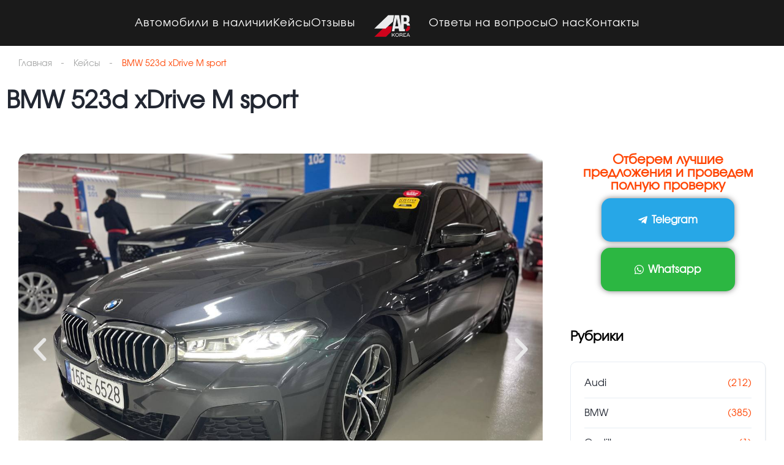

--- FILE ---
content_type: text/html; charset=UTF-8
request_url: https://ab-korea.ru/blog/2023/04/27/bmw-523d-xdrive-m-sport/
body_size: 27618
content:
<!DOCTYPE html>
<html lang="ru-RU">
<head>
    <meta charset="UTF-8">
    <meta name="viewport" content="width=device-width, initial-scale=1">
    <link rel="profile" href="http://gmpg.org/xfn/11">
    <link rel="pingback" href="https://ab-korea.ru/xmlrpc.php">

    <title>BMW 523d xDrive M sport - AB Korea</title>
<meta name="description" content="Был приобретён под заказ BMW 523d xDrive M sport Год: 2020.08Пробег: 55 713км.Объём: 1995см3Мощность: 190л.сВ отличном состоянии. Цена с растаможкой и доставкой до Москвы 3.73 млн.р.|Был приобретён под заказ BMW 523d xDrive M sport Год: 2020.08Пробег: 55 713км.Объём: 1995см3Мощность: 190л.сВ отличном состоянии. Цена с растаможкой и доставкой до Москвы 3.73 млн.р.">
<meta name="robots" content="index, follow, max-snippet:-1, max-image-preview:large, max-video-preview:-1">
<link rel="canonical" href="https://ab-korea.ru/blog/2023/04/27/bmw-523d-xdrive-m-sport/">
<meta property="og:url" content="https://ab-korea.ru/blog/2023/04/27/bmw-523d-xdrive-m-sport/">
<meta property="og:site_name" content="AB Korea">
<meta property="og:locale" content="ru_RU">
<meta property="og:type" content="article">
<meta property="article:author" content="">
<meta property="article:publisher" content="">
<meta property="og:title" content="BMW 523d xDrive M sport - AB Korea">
<meta property="og:description" content="Был приобретён под заказ BMW 523d xDrive M sport Год: 2020.08Пробег: 55 713км.Объём: 1995см3Мощность: 190л.сВ отличном состоянии. Цена с растаможкой и доставкой до Москвы 3.73 млн.р.|Был приобретён под заказ BMW 523d xDrive M sport Год: 2020.08Пробег: 55 713км.Объём: 1995см3Мощность: 190л.сВ отличном состоянии. Цена с растаможкой и доставкой до Москвы 3.73 млн.р.">
<meta property="og:image" content="https://ab-korea.ru/wp-content/uploads/2024/07/photo_1227@27-04-2023_12-58-20-2.jpg">
<meta property="og:image:secure_url" content="https://ab-korea.ru/wp-content/uploads/2024/07/photo_1227@27-04-2023_12-58-20-2.jpg">
<meta property="og:image:width" content="1280">
<meta property="og:image:height" content="960">
<meta property="fb:pages" content="">
<meta property="fb:admins" content="">
<meta property="fb:app_id" content="">
<meta name="twitter:card" content="summary">
<meta name="twitter:site" content="">
<meta name="twitter:creator" content="">
<meta name="twitter:title" content="BMW 523d xDrive M sport - AB Korea">
<meta name="twitter:description" content="Был приобретён под заказ BMW 523d xDrive M sport Год: 2020.08Пробег: 55 713км.Объём: 1995см3Мощность: 190л.сВ отличном состоянии. Цена с растаможкой и доставкой до Москвы 3.73 млн.р.|Был приобретён под заказ BMW 523d xDrive M sport Год: 2020.08Пробег: 55 713км.Объём: 1995см3Мощность: 190л.сВ отличном состоянии. Цена с растаможкой и доставкой до Москвы 3.73 млн.р.">
<meta name="twitter:image" content="https://ab-korea.ru/wp-content/uploads/2024/07/photo_1227@27-04-2023_12-58-20-2-1024x768.jpg">
<link rel='dns-prefetch' href='//www.googletagmanager.com' />
<link rel='dns-prefetch' href='//fonts.googleapis.com' />
<link rel="alternate" type="application/rss+xml" title="AB Korea &raquo; Лента комментариев к &laquo;BMW 523d xDrive M sport&raquo;" href="https://ab-korea.ru/blog/2023/04/27/bmw-523d-xdrive-m-sport/feed/" />
<link rel="alternate" title="oEmbed (JSON)" type="application/json+oembed" href="https://ab-korea.ru/wp-json/oembed/1.0/embed?url=https%3A%2F%2Fab-korea.ru%2Fblog%2F2023%2F04%2F27%2Fbmw-523d-xdrive-m-sport%2F" />
<link rel="alternate" title="oEmbed (XML)" type="text/xml+oembed" href="https://ab-korea.ru/wp-json/oembed/1.0/embed?url=https%3A%2F%2Fab-korea.ru%2Fblog%2F2023%2F04%2F27%2Fbmw-523d-xdrive-m-sport%2F&#038;format=xml" />
<style id='wp-img-auto-sizes-contain-inline-css' type='text/css'>
img:is([sizes=auto i],[sizes^="auto," i]){contain-intrinsic-size:3000px 1500px}
/*# sourceURL=wp-img-auto-sizes-contain-inline-css */
</style>
<link rel='stylesheet' id='elementor-frontend-css' href='https://ab-korea.ru/wp-content/uploads/elementor/css/custom-frontend.min.css?ver=1768262174' type='text/css' media='all' />
<link rel='stylesheet' id='elementor-post-12261-css' href='https://ab-korea.ru/wp-content/uploads/elementor/css/post-12261.css?ver=1768262179' type='text/css' media='all' />
<link rel='stylesheet' id='elementor-post-13444-css' href='https://ab-korea.ru/wp-content/uploads/elementor/css/post-13444.css?ver=1768262174' type='text/css' media='all' />
<link rel='stylesheet' id='sby_styles-css' href='https://ab-korea.ru/wp-content/plugins/youtube-feed-pro/css/sb-youtube.min.css?ver=2.4.2' type='text/css' media='all' />
<link rel='stylesheet' id='bdt-uikit-css' href='https://ab-korea.ru/wp-content/plugins/bdthemes-element-pack/assets/css/bdt-uikit.css?ver=3.15.1' type='text/css' media='all' />
<link rel='stylesheet' id='ep-helper-css' href='https://ab-korea.ru/wp-content/plugins/bdthemes-element-pack/assets/css/ep-helper.css?ver=6.7.0' type='text/css' media='all' />
<style id='wp-emoji-styles-inline-css' type='text/css'>

	img.wp-smiley, img.emoji {
		display: inline !important;
		border: none !important;
		box-shadow: none !important;
		height: 1em !important;
		width: 1em !important;
		margin: 0 0.07em !important;
		vertical-align: -0.1em !important;
		background: none !important;
		padding: 0 !important;
	}
/*# sourceURL=wp-emoji-styles-inline-css */
</style>
<link rel='stylesheet' id='wp-block-library-css' href='https://ab-korea.ru/wp-includes/css/dist/block-library/style.min.css?ver=6.9' type='text/css' media='all' />
<style id='global-styles-inline-css' type='text/css'>
:root{--wp--preset--aspect-ratio--square: 1;--wp--preset--aspect-ratio--4-3: 4/3;--wp--preset--aspect-ratio--3-4: 3/4;--wp--preset--aspect-ratio--3-2: 3/2;--wp--preset--aspect-ratio--2-3: 2/3;--wp--preset--aspect-ratio--16-9: 16/9;--wp--preset--aspect-ratio--9-16: 9/16;--wp--preset--color--black: #000000;--wp--preset--color--cyan-bluish-gray: #abb8c3;--wp--preset--color--white: #ffffff;--wp--preset--color--pale-pink: #f78da7;--wp--preset--color--vivid-red: #cf2e2e;--wp--preset--color--luminous-vivid-orange: #ff6900;--wp--preset--color--luminous-vivid-amber: #fcb900;--wp--preset--color--light-green-cyan: #7bdcb5;--wp--preset--color--vivid-green-cyan: #00d084;--wp--preset--color--pale-cyan-blue: #8ed1fc;--wp--preset--color--vivid-cyan-blue: #0693e3;--wp--preset--color--vivid-purple: #9b51e0;--wp--preset--gradient--vivid-cyan-blue-to-vivid-purple: linear-gradient(135deg,rgb(6,147,227) 0%,rgb(155,81,224) 100%);--wp--preset--gradient--light-green-cyan-to-vivid-green-cyan: linear-gradient(135deg,rgb(122,220,180) 0%,rgb(0,208,130) 100%);--wp--preset--gradient--luminous-vivid-amber-to-luminous-vivid-orange: linear-gradient(135deg,rgb(252,185,0) 0%,rgb(255,105,0) 100%);--wp--preset--gradient--luminous-vivid-orange-to-vivid-red: linear-gradient(135deg,rgb(255,105,0) 0%,rgb(207,46,46) 100%);--wp--preset--gradient--very-light-gray-to-cyan-bluish-gray: linear-gradient(135deg,rgb(238,238,238) 0%,rgb(169,184,195) 100%);--wp--preset--gradient--cool-to-warm-spectrum: linear-gradient(135deg,rgb(74,234,220) 0%,rgb(151,120,209) 20%,rgb(207,42,186) 40%,rgb(238,44,130) 60%,rgb(251,105,98) 80%,rgb(254,248,76) 100%);--wp--preset--gradient--blush-light-purple: linear-gradient(135deg,rgb(255,206,236) 0%,rgb(152,150,240) 100%);--wp--preset--gradient--blush-bordeaux: linear-gradient(135deg,rgb(254,205,165) 0%,rgb(254,45,45) 50%,rgb(107,0,62) 100%);--wp--preset--gradient--luminous-dusk: linear-gradient(135deg,rgb(255,203,112) 0%,rgb(199,81,192) 50%,rgb(65,88,208) 100%);--wp--preset--gradient--pale-ocean: linear-gradient(135deg,rgb(255,245,203) 0%,rgb(182,227,212) 50%,rgb(51,167,181) 100%);--wp--preset--gradient--electric-grass: linear-gradient(135deg,rgb(202,248,128) 0%,rgb(113,206,126) 100%);--wp--preset--gradient--midnight: linear-gradient(135deg,rgb(2,3,129) 0%,rgb(40,116,252) 100%);--wp--preset--font-size--small: 13px;--wp--preset--font-size--medium: 20px;--wp--preset--font-size--large: 36px;--wp--preset--font-size--x-large: 42px;--wp--preset--spacing--20: 0.44rem;--wp--preset--spacing--30: 0.67rem;--wp--preset--spacing--40: 1rem;--wp--preset--spacing--50: 1.5rem;--wp--preset--spacing--60: 2.25rem;--wp--preset--spacing--70: 3.38rem;--wp--preset--spacing--80: 5.06rem;--wp--preset--shadow--natural: 6px 6px 9px rgba(0, 0, 0, 0.2);--wp--preset--shadow--deep: 12px 12px 50px rgba(0, 0, 0, 0.4);--wp--preset--shadow--sharp: 6px 6px 0px rgba(0, 0, 0, 0.2);--wp--preset--shadow--outlined: 6px 6px 0px -3px rgb(255, 255, 255), 6px 6px rgb(0, 0, 0);--wp--preset--shadow--crisp: 6px 6px 0px rgb(0, 0, 0);}:where(.is-layout-flex){gap: 0.5em;}:where(.is-layout-grid){gap: 0.5em;}body .is-layout-flex{display: flex;}.is-layout-flex{flex-wrap: wrap;align-items: center;}.is-layout-flex > :is(*, div){margin: 0;}body .is-layout-grid{display: grid;}.is-layout-grid > :is(*, div){margin: 0;}:where(.wp-block-columns.is-layout-flex){gap: 2em;}:where(.wp-block-columns.is-layout-grid){gap: 2em;}:where(.wp-block-post-template.is-layout-flex){gap: 1.25em;}:where(.wp-block-post-template.is-layout-grid){gap: 1.25em;}.has-black-color{color: var(--wp--preset--color--black) !important;}.has-cyan-bluish-gray-color{color: var(--wp--preset--color--cyan-bluish-gray) !important;}.has-white-color{color: var(--wp--preset--color--white) !important;}.has-pale-pink-color{color: var(--wp--preset--color--pale-pink) !important;}.has-vivid-red-color{color: var(--wp--preset--color--vivid-red) !important;}.has-luminous-vivid-orange-color{color: var(--wp--preset--color--luminous-vivid-orange) !important;}.has-luminous-vivid-amber-color{color: var(--wp--preset--color--luminous-vivid-amber) !important;}.has-light-green-cyan-color{color: var(--wp--preset--color--light-green-cyan) !important;}.has-vivid-green-cyan-color{color: var(--wp--preset--color--vivid-green-cyan) !important;}.has-pale-cyan-blue-color{color: var(--wp--preset--color--pale-cyan-blue) !important;}.has-vivid-cyan-blue-color{color: var(--wp--preset--color--vivid-cyan-blue) !important;}.has-vivid-purple-color{color: var(--wp--preset--color--vivid-purple) !important;}.has-black-background-color{background-color: var(--wp--preset--color--black) !important;}.has-cyan-bluish-gray-background-color{background-color: var(--wp--preset--color--cyan-bluish-gray) !important;}.has-white-background-color{background-color: var(--wp--preset--color--white) !important;}.has-pale-pink-background-color{background-color: var(--wp--preset--color--pale-pink) !important;}.has-vivid-red-background-color{background-color: var(--wp--preset--color--vivid-red) !important;}.has-luminous-vivid-orange-background-color{background-color: var(--wp--preset--color--luminous-vivid-orange) !important;}.has-luminous-vivid-amber-background-color{background-color: var(--wp--preset--color--luminous-vivid-amber) !important;}.has-light-green-cyan-background-color{background-color: var(--wp--preset--color--light-green-cyan) !important;}.has-vivid-green-cyan-background-color{background-color: var(--wp--preset--color--vivid-green-cyan) !important;}.has-pale-cyan-blue-background-color{background-color: var(--wp--preset--color--pale-cyan-blue) !important;}.has-vivid-cyan-blue-background-color{background-color: var(--wp--preset--color--vivid-cyan-blue) !important;}.has-vivid-purple-background-color{background-color: var(--wp--preset--color--vivid-purple) !important;}.has-black-border-color{border-color: var(--wp--preset--color--black) !important;}.has-cyan-bluish-gray-border-color{border-color: var(--wp--preset--color--cyan-bluish-gray) !important;}.has-white-border-color{border-color: var(--wp--preset--color--white) !important;}.has-pale-pink-border-color{border-color: var(--wp--preset--color--pale-pink) !important;}.has-vivid-red-border-color{border-color: var(--wp--preset--color--vivid-red) !important;}.has-luminous-vivid-orange-border-color{border-color: var(--wp--preset--color--luminous-vivid-orange) !important;}.has-luminous-vivid-amber-border-color{border-color: var(--wp--preset--color--luminous-vivid-amber) !important;}.has-light-green-cyan-border-color{border-color: var(--wp--preset--color--light-green-cyan) !important;}.has-vivid-green-cyan-border-color{border-color: var(--wp--preset--color--vivid-green-cyan) !important;}.has-pale-cyan-blue-border-color{border-color: var(--wp--preset--color--pale-cyan-blue) !important;}.has-vivid-cyan-blue-border-color{border-color: var(--wp--preset--color--vivid-cyan-blue) !important;}.has-vivid-purple-border-color{border-color: var(--wp--preset--color--vivid-purple) !important;}.has-vivid-cyan-blue-to-vivid-purple-gradient-background{background: var(--wp--preset--gradient--vivid-cyan-blue-to-vivid-purple) !important;}.has-light-green-cyan-to-vivid-green-cyan-gradient-background{background: var(--wp--preset--gradient--light-green-cyan-to-vivid-green-cyan) !important;}.has-luminous-vivid-amber-to-luminous-vivid-orange-gradient-background{background: var(--wp--preset--gradient--luminous-vivid-amber-to-luminous-vivid-orange) !important;}.has-luminous-vivid-orange-to-vivid-red-gradient-background{background: var(--wp--preset--gradient--luminous-vivid-orange-to-vivid-red) !important;}.has-very-light-gray-to-cyan-bluish-gray-gradient-background{background: var(--wp--preset--gradient--very-light-gray-to-cyan-bluish-gray) !important;}.has-cool-to-warm-spectrum-gradient-background{background: var(--wp--preset--gradient--cool-to-warm-spectrum) !important;}.has-blush-light-purple-gradient-background{background: var(--wp--preset--gradient--blush-light-purple) !important;}.has-blush-bordeaux-gradient-background{background: var(--wp--preset--gradient--blush-bordeaux) !important;}.has-luminous-dusk-gradient-background{background: var(--wp--preset--gradient--luminous-dusk) !important;}.has-pale-ocean-gradient-background{background: var(--wp--preset--gradient--pale-ocean) !important;}.has-electric-grass-gradient-background{background: var(--wp--preset--gradient--electric-grass) !important;}.has-midnight-gradient-background{background: var(--wp--preset--gradient--midnight) !important;}.has-small-font-size{font-size: var(--wp--preset--font-size--small) !important;}.has-medium-font-size{font-size: var(--wp--preset--font-size--medium) !important;}.has-large-font-size{font-size: var(--wp--preset--font-size--large) !important;}.has-x-large-font-size{font-size: var(--wp--preset--font-size--x-large) !important;}
/*# sourceURL=global-styles-inline-css */
</style>

<style id='classic-theme-styles-inline-css' type='text/css'>
/*! This file is auto-generated */
.wp-block-button__link{color:#fff;background-color:#32373c;border-radius:9999px;box-shadow:none;text-decoration:none;padding:calc(.667em + 2px) calc(1.333em + 2px);font-size:1.125em}.wp-block-file__button{background:#32373c;color:#fff;text-decoration:none}
/*# sourceURL=/wp-includes/css/classic-themes.min.css */
</style>
<link rel='stylesheet' id='chaty-css-css' href='https://ab-korea.ru/wp-content/plugins/chaty-pro/css/chaty-front.min.css?ver=17228929223.0.3' type='text/css' media='all' />
<link rel='stylesheet' id='bootstrap-grid-css' href='https://ab-korea.ru/wp-content/plugins/sliderkits/assets/vendors/bootstrip-grid.min.css' type='text/css' media='all' />
<link rel='stylesheet' id='sliderkits-icons-css' href='https://ab-korea.ru/wp-content/plugins/sliderkits/assets/vendors/sliderkits-icons/sliderkits-icons.css' type='text/css' media='all' />
<link rel='stylesheet' id='uaf_client_css-css' href='https://ab-korea.ru/wp-content/uploads/useanyfont/uaf.css?ver=1751277494' type='text/css' media='all' />
<link rel='stylesheet' id='elementor-icons-css' href='https://ab-korea.ru/wp-content/plugins/elementor/assets/lib/eicons/css/elementor-icons.min.css?ver=5.44.0' type='text/css' media='all' />
<link rel='stylesheet' id='elementor-post-45433-css' href='https://ab-korea.ru/wp-content/uploads/elementor/css/post-45433.css?ver=1768262174' type='text/css' media='all' />
<link rel='stylesheet' id='sby-styles-css' href='https://ab-korea.ru/wp-content/plugins/youtube-feed-pro/css/sb-youtube.min.css?ver=2.4.2' type='text/css' media='all' />
<link rel='stylesheet' id='vehica-css' href='https://ab-korea.ru/wp-content/themes/vehica1/style.css?ver=1.0.73' type='text/css' media='all' />
<style id='vehica-inline-css' type='text/css'>
 body, textarea, input, button{font-family:'Muli', Arial,Helvetica,sans-serif!important}h1, h2, h3, h4, h5, h6{font-family:'Muli', Arial,Helvetica,sans-serif}:root{--primary:#ff4605;--primary-light:#fff0eb}
/*# sourceURL=vehica-inline-css */
</style>
<link rel='stylesheet' id='elementor-icons-shared-0-css' href='https://ab-korea.ru/wp-content/plugins/elementor/assets/lib/font-awesome/css/fontawesome.min.css?ver=5.15.3' type='text/css' media='all' />
<link rel='stylesheet' id='elementor-icons-fa-regular-css' href='https://ab-korea.ru/wp-content/plugins/elementor/assets/lib/font-awesome/css/regular.min.css?ver=5.15.3' type='text/css' media='all' />
<link rel='stylesheet' id='elementor-icons-fa-solid-css' href='https://ab-korea.ru/wp-content/plugins/elementor/assets/lib/font-awesome/css/solid.min.css?ver=5.15.3' type='text/css' media='all' />
<link rel='stylesheet' id='elementor-icons-fa-brands-css' href='https://ab-korea.ru/wp-content/plugins/elementor/assets/lib/font-awesome/css/brands.min.css?ver=5.15.3' type='text/css' media='all' />
<link rel='stylesheet' id='vue-select-css' href='https://ab-korea.ru/wp-content/plugins/vehica-core/assets/css/vue-select.min.css?ver=6.9' type='text/css' media='all' />
<link rel='stylesheet' id='google-font-muli-css' href='https://fonts.googleapis.com/css?family=Muli%3A300%2C300italic%2C400%2C400italic%2C500%2C500italic%2C600%2C600italic%2C700%2C700italic%2C800%2C800italic%2C900%2C900italic%26subset%3Dcyrillic&#038;ver=6.9' type='text/css' media='all' />
<!--n2css--><script type="text/javascript" src="https://ab-korea.ru/wp-content/plugins/wp-yandex-metrika/assets/YmEc.min.js?ver=1.2.2" id="wp-yandex-metrika_YmEc-js"></script>
<script type="text/javascript" id="wp-yandex-metrika_YmEc-js-after">
/* <![CDATA[ */
window.tmpwpym={datalayername:'dataLayer',counters:JSON.parse('[{"number":"92252805","webvisor":0}]'),targets:JSON.parse('[]')};
//# sourceURL=wp-yandex-metrika_YmEc-js-after
/* ]]> */
</script>
<script type="text/javascript" src="https://ab-korea.ru/wp-includes/js/jquery/jquery.min.js?ver=3.7.1" id="jquery-core-js"></script>
<script type="text/javascript" src="https://ab-korea.ru/wp-includes/js/jquery/jquery-migrate.min.js?ver=3.4.1" id="jquery-migrate-js"></script>
<script type="text/javascript" src="https://ab-korea.ru/wp-content/plugins/wp-yandex-metrika/assets/frontend.min.js?ver=1.2.2" id="wp-yandex-metrika_frontend-js"></script>
<script type="text/javascript" id="chaty-js-extra">
/* <![CDATA[ */
var chaty_settings = {"chaty_widgets":[{"id":0,"identifier":0,"settings":{"show_close_button":"yes","position":"right","custom_position":1,"bottom_spacing":"10","side_spacing":"6","icon_view":"vertical","default_state":"click","cta_text":"\u0421\u0432\u044f\u0437\u0430\u0442\u044c\u0441\u044f \u0441 \u043d\u0430\u043c\u0438","cta_text_color":"#333333","cta_bg_color":"#ffffff","show_cta":"first_click","is_pending_mesg_enabled":"off","pending_mesg_count":"1","pending_mesg_count_color":"#ffffff","pending_mesg_count_bgcolor":"#dd0000","widget_icon":"chat-base","widget_icon_url":"","font_family":"","widget_size":"54","custom_widget_size":"54","is_google_analytics_enabled":"off","close_text":"\u0421\u043a\u0440\u044b\u0442\u044c","widget_color":"rgb(255, 70, 5)","widget_rgb_color":"255,70,5","has_custom_css":0,"custom_css":"","widget_token":"5ae30cdf64","widget_index":"","attention_effect":"waggle"},"triggers":{"has_time_delay":1,"time_delay":"10","exit_intent":0,"has_display_after_page_scroll":0,"display_after_page_scroll":0,"auto_hide_widget":0,"hide_after":0,"show_on_pages_rules":[],"time_diff":0,"has_date_scheduling_rules":0,"date_scheduling_rules":{"start_date_time":"","end_date_time":""},"date_scheduling_rules_timezone":0,"day_hours_scheduling_rules_timezone":0,"has_day_hours_scheduling_rules":0,"day_hours_scheduling_rules":[],"day_time_diff":"","show_on_direct_visit":0,"show_on_referrer_social_network":0,"show_on_referrer_search_engines":0,"show_on_referrer_google_ads":0,"show_on_referrer_urls":[],"has_show_on_specific_referrer_urls":0,"has_traffic_source":0,"has_countries":0,"countries":[],"has_target_rules":0},"channels":[{"channel":"Phone","value":"","hover_text":"Phone","svg_icon":"\u003Csvg width=\"39\" height=\"39\" viewBox=\"0 0 39 39\" fill=\"none\" xmlns=\"http://www.w3.org/2000/svg\"\u003E\u003Ccircle class=\"color-element\" cx=\"19.4395\" cy=\"19.4395\" r=\"19.4395\" fill=\"#03E78B\"/\u003E\u003Cpath d=\"M19.3929 14.9176C17.752 14.7684 16.2602 14.3209 14.7684 13.7242C14.0226 13.4259 13.1275 13.7242 12.8292 14.4701L11.7849 16.2602C8.65222 14.6193 6.11623 11.9341 4.47529 8.95057L6.41458 7.90634C7.16046 7.60799 7.45881 6.71293 7.16046 5.96705C6.56375 4.47529 6.11623 2.83435 5.96705 1.34259C5.96705 0.596704 5.22117 0 4.47529 0H0.745882C0.298353 0 5.69062e-07 0.298352 5.69062e-07 0.745881C5.69062e-07 3.72941 0.596704 6.71293 1.93929 9.3981C3.87858 13.575 7.30964 16.8569 11.3374 18.7962C14.0226 20.1388 17.0061 20.7355 19.9896 20.7355C20.4371 20.7355 20.7355 20.4371 20.7355 19.9896V16.4094C20.7355 15.5143 20.1388 14.9176 19.3929 14.9176Z\" transform=\"translate(9.07179 9.07178)\" fill=\"white\"/\u003E\u003C/svg\u003E","is_desktop":1,"is_mobile":1,"icon_color":"#03E78B","icon_rgb_color":"3,231,139","channel_type":"Phone","custom_image_url":"","order":"","pre_set_message":"","is_use_web_version":"1","is_open_new_tab":"1","is_default_open":"0","has_welcome_message":"0","chat_welcome_message":"","qr_code_image_url":"","mail_subject":"","channel_account_type":"personal","contact_form_settings":[],"contact_fields":[],"url":"javascript:;","mobile_target":"","desktop_target":"","target":"","is_agent":"1","agent_data":[{"value":"+82 10-5821-9405","agent_bg_color":"#ffdb5e","link_type":"personal","agent_title":"\u041c\u0435\u043d\u0435\u0434\u0436\u0435\u0440","svg_icon":"\u003Csvg width=\"39\" height=\"39\" viewBox=\"0 0 39 39\" fill=\"none\" xmlns=\"http://www.w3.org/2000/svg\"\u003E\u003Ccircle class=\"color-element\" cx=\"19.4395\" cy=\"19.4395\" r=\"19.4395\" fill=\"#03E78B\"/\u003E\u003Cpath d=\"M19.3929 14.9176C17.752 14.7684 16.2602 14.3209 14.7684 13.7242C14.0226 13.4259 13.1275 13.7242 12.8292 14.4701L11.7849 16.2602C8.65222 14.6193 6.11623 11.9341 4.47529 8.95057L6.41458 7.90634C7.16046 7.60799 7.45881 6.71293 7.16046 5.96705C6.56375 4.47529 6.11623 2.83435 5.96705 1.34259C5.96705 0.596704 5.22117 0 4.47529 0H0.745882C0.298353 0 5.69062e-07 0.298352 5.69062e-07 0.745881C5.69062e-07 3.72941 0.596704 6.71293 1.93929 9.3981C3.87858 13.575 7.30964 16.8569 11.3374 18.7962C14.0226 20.1388 17.0061 20.7355 19.9896 20.7355C20.4371 20.7355 20.7355 20.4371 20.7355 19.9896V16.4094C20.7355 15.5143 20.1388 14.9176 19.3929 14.9176Z\" transform=\"translate(9.07179 9.07178)\" fill=\"white\"/\u003E\u003C/svg\u003E","agent_image":""}],"header_text":"Hello","header_sub_text":"How can we help?","header_bg_color":"#03E78B","header_text_color":"#ffffff","widget_token":"5ae30cdf64","widget_index":"","click_event":"","is_agent_desktop":"1","is_agent_mobile":"1"},{"channel":"Whatsapp","value":"","hover_text":"WhatsApp","svg_icon":"\u003Csvg width=\"39\" height=\"39\" viewBox=\"0 0 39 39\" fill=\"none\" xmlns=\"http://www.w3.org/2000/svg\"\u003E\u003Ccircle class=\"color-element\" cx=\"19.4395\" cy=\"19.4395\" r=\"19.4395\" fill=\"#49E670\"/\u003E\u003Cpath d=\"M12.9821 10.1115C12.7029 10.7767 11.5862 11.442 10.7486 11.575C10.1902 11.7081 9.35269 11.8411 6.84003 10.7767C3.48981 9.44628 1.39593 6.25317 1.25634 6.12012C1.11674 5.85403 2.13001e-06 4.39053 2.13001e-06 2.92702C2.13001e-06 1.46351 0.83755 0.665231 1.11673 0.399139C1.39592 0.133046 1.8147 1.01506e-06 2.23348 1.01506e-06C2.37307 1.01506e-06 2.51267 1.01506e-06 2.65226 1.01506e-06C2.93144 1.01506e-06 3.21063 -2.02219e-06 3.35022 0.532183C3.62941 1.19741 4.32736 2.66092 4.32736 2.79397C4.46696 2.92702 4.46696 3.19311 4.32736 3.32616C4.18777 3.59225 4.18777 3.59224 3.90858 3.85834C3.76899 3.99138 3.6294 4.12443 3.48981 4.39052C3.35022 4.52357 3.21063 4.78966 3.35022 5.05576C3.48981 5.32185 4.18777 6.38622 5.16491 7.18449C6.42125 8.24886 7.39839 8.51496 7.81717 8.78105C8.09636 8.91409 8.37554 8.9141 8.65472 8.648C8.93391 8.38191 9.21309 7.98277 9.49228 7.58363C9.77146 7.31754 10.0507 7.1845 10.3298 7.31754C10.609 7.45059 12.2841 8.11582 12.5633 8.38191C12.8425 8.51496 13.1217 8.648 13.1217 8.78105C13.1217 8.78105 13.1217 9.44628 12.9821 10.1115Z\" transform=\"translate(12.9597 12.9597)\" fill=\"#FAFAFA\"/\u003E\u003Cpath d=\"M0.196998 23.295L0.131434 23.4862L0.323216 23.4223L5.52771 21.6875C7.4273 22.8471 9.47325 23.4274 11.6637 23.4274C18.134 23.4274 23.4274 18.134 23.4274 11.6637C23.4274 5.19344 18.134 -0.1 11.6637 -0.1C5.19344 -0.1 -0.1 5.19344 -0.1 11.6637C-0.1 13.9996 0.624492 16.3352 1.93021 18.2398L0.196998 23.295ZM5.87658 19.8847L5.84025 19.8665L5.80154 19.8788L2.78138 20.8398L3.73978 17.9646L3.75932 17.906L3.71562 17.8623L3.43104 17.5777C2.27704 15.8437 1.55796 13.8245 1.55796 11.6637C1.55796 6.03288 6.03288 1.55796 11.6637 1.55796C17.2945 1.55796 21.7695 6.03288 21.7695 11.6637C21.7695 17.2945 17.2945 21.7695 11.6637 21.7695C9.64222 21.7695 7.76778 21.1921 6.18227 20.039L6.17557 20.0342L6.16817 20.0305L5.87658 19.8847Z\" transform=\"translate(7.7758 7.77582)\" fill=\"white\" stroke=\"white\" stroke-width=\"0.2\"/\u003E\u003C/svg\u003E","is_desktop":1,"is_mobile":1,"icon_color":"#49E670","icon_rgb_color":"73,230,112","channel_type":"Whatsapp","custom_image_url":"","order":"","pre_set_message":"","is_use_web_version":"1","is_open_new_tab":"1","is_default_open":"0","has_welcome_message":"0","chat_welcome_message":"\u003Cp\u003EHow can I help you? :)\u003C/p\u003E","qr_code_image_url":"","mail_subject":"","channel_account_type":"personal","contact_form_settings":[],"contact_fields":[],"url":"javascript:;","mobile_target":"","desktop_target":"","target":"","is_agent":"1","agent_data":[{"value":"+79377717270","agent_bg_color":"#49E670","link_type":"personal","agent_title":"\u041c\u0435\u043d\u0435\u0434\u0436\u0435\u0440","svg_icon":"\u003Csvg width=\"39\" height=\"39\" viewBox=\"0 0 39 39\" fill=\"none\" xmlns=\"http://www.w3.org/2000/svg\"\u003E\u003Ccircle class=\"color-element\" cx=\"19.4395\" cy=\"19.4395\" r=\"19.4395\" fill=\"#49E670\"/\u003E\u003Cpath d=\"M12.9821 10.1115C12.7029 10.7767 11.5862 11.442 10.7486 11.575C10.1902 11.7081 9.35269 11.8411 6.84003 10.7767C3.48981 9.44628 1.39593 6.25317 1.25634 6.12012C1.11674 5.85403 2.13001e-06 4.39053 2.13001e-06 2.92702C2.13001e-06 1.46351 0.83755 0.665231 1.11673 0.399139C1.39592 0.133046 1.8147 1.01506e-06 2.23348 1.01506e-06C2.37307 1.01506e-06 2.51267 1.01506e-06 2.65226 1.01506e-06C2.93144 1.01506e-06 3.21063 -2.02219e-06 3.35022 0.532183C3.62941 1.19741 4.32736 2.66092 4.32736 2.79397C4.46696 2.92702 4.46696 3.19311 4.32736 3.32616C4.18777 3.59225 4.18777 3.59224 3.90858 3.85834C3.76899 3.99138 3.6294 4.12443 3.48981 4.39052C3.35022 4.52357 3.21063 4.78966 3.35022 5.05576C3.48981 5.32185 4.18777 6.38622 5.16491 7.18449C6.42125 8.24886 7.39839 8.51496 7.81717 8.78105C8.09636 8.91409 8.37554 8.9141 8.65472 8.648C8.93391 8.38191 9.21309 7.98277 9.49228 7.58363C9.77146 7.31754 10.0507 7.1845 10.3298 7.31754C10.609 7.45059 12.2841 8.11582 12.5633 8.38191C12.8425 8.51496 13.1217 8.648 13.1217 8.78105C13.1217 8.78105 13.1217 9.44628 12.9821 10.1115Z\" transform=\"translate(12.9597 12.9597)\" fill=\"#FAFAFA\"/\u003E\u003Cpath d=\"M0.196998 23.295L0.131434 23.4862L0.323216 23.4223L5.52771 21.6875C7.4273 22.8471 9.47325 23.4274 11.6637 23.4274C18.134 23.4274 23.4274 18.134 23.4274 11.6637C23.4274 5.19344 18.134 -0.1 11.6637 -0.1C5.19344 -0.1 -0.1 5.19344 -0.1 11.6637C-0.1 13.9996 0.624492 16.3352 1.93021 18.2398L0.196998 23.295ZM5.87658 19.8847L5.84025 19.8665L5.80154 19.8788L2.78138 20.8398L3.73978 17.9646L3.75932 17.906L3.71562 17.8623L3.43104 17.5777C2.27704 15.8437 1.55796 13.8245 1.55796 11.6637C1.55796 6.03288 6.03288 1.55796 11.6637 1.55796C17.2945 1.55796 21.7695 6.03288 21.7695 11.6637C21.7695 17.2945 17.2945 21.7695 11.6637 21.7695C9.64222 21.7695 7.76778 21.1921 6.18227 20.039L6.17557 20.0342L6.16817 20.0305L5.87658 19.8847Z\" transform=\"translate(7.7758 7.77582)\" fill=\"white\" stroke=\"white\" stroke-width=\"0.2\"/\u003E\u003C/svg\u003E","agent_image":""}],"header_text":"Hello","header_sub_text":"How can we help?","header_bg_color":"#49E670","header_text_color":"#ffffff","widget_token":"5ae30cdf64","widget_index":"","click_event":"","is_agent_desktop":"1","is_agent_mobile":"1"},{"channel":"Telegram","value":"","hover_text":"Telegram","svg_icon":"\u003Csvg width=\"39\" height=\"39\" viewBox=\"0 0 39 39\" fill=\"none\" xmlns=\"http://www.w3.org/2000/svg\"\u003E\u003Ccircle class=\"color-element\" cx=\"19.4395\" cy=\"19.4395\" r=\"19.4395\" fill=\"#3E99D8\"/\u003E\u003Cpath d=\"M3.56917 -2.55497e-07L0 6.42978L7.5349 1.87535L3.56917 -2.55497e-07Z\" transform=\"translate(13.9704 24.6145)\" fill=\"#E0E0E0\"/\u003E\u003Cpath d=\"M20.8862 0.133954C20.754 0 20.4897 0 20.2253 0L0.396574 8.03723C0.132191 8.17118 0 8.43909 0 8.707C0 8.97491 0.132191 9.24282 0.396574 9.37677L17.5814 17.414C17.7136 17.414 17.7136 17.414 17.8458 17.414C17.978 17.414 18.1102 17.414 18.1102 17.28C18.2424 17.1461 18.3746 17.0121 18.5068 16.7442L21.1506 0.669769C21.1506 0.535815 21.1506 0.267908 20.8862 0.133954Z\" transform=\"translate(7.36069 10.9512)\" fill=\"white\"/\u003E\u003Cpath d=\"M13.8801 0L0 11.52V19.4233L3.70136 13.2614L13.8801 0Z\" transform=\"translate(13.9704 11.6208)\" fill=\"#F2F2F2\"/\u003E\u003C/svg\u003E","is_desktop":1,"is_mobile":1,"icon_color":"#3E99D8","icon_rgb_color":"62,153,216","channel_type":"Telegram","custom_image_url":"","order":"","pre_set_message":"","is_use_web_version":"1","is_open_new_tab":"1","is_default_open":"0","has_welcome_message":"0","chat_welcome_message":"","qr_code_image_url":"","mail_subject":"","channel_account_type":"personal","contact_form_settings":[],"contact_fields":[],"url":"javascript:;","mobile_target":"","desktop_target":"","target":"","is_agent":"1","agent_data":[{"value":"@ABKOREA","agent_bg_color":"#3E99D8","link_type":"personal","agent_title":"\u041c\u0435\u043d\u0435\u0434\u0436\u0435\u0440","svg_icon":"\u003Csvg width=\"39\" height=\"39\" viewBox=\"0 0 39 39\" fill=\"none\" xmlns=\"http://www.w3.org/2000/svg\"\u003E\u003Ccircle class=\"color-element\" cx=\"19.4395\" cy=\"19.4395\" r=\"19.4395\" fill=\"#3E99D8\"/\u003E\u003Cpath d=\"M3.56917 -2.55497e-07L0 6.42978L7.5349 1.87535L3.56917 -2.55497e-07Z\" transform=\"translate(13.9704 24.6145)\" fill=\"#E0E0E0\"/\u003E\u003Cpath d=\"M20.8862 0.133954C20.754 0 20.4897 0 20.2253 0L0.396574 8.03723C0.132191 8.17118 0 8.43909 0 8.707C0 8.97491 0.132191 9.24282 0.396574 9.37677L17.5814 17.414C17.7136 17.414 17.7136 17.414 17.8458 17.414C17.978 17.414 18.1102 17.414 18.1102 17.28C18.2424 17.1461 18.3746 17.0121 18.5068 16.7442L21.1506 0.669769C21.1506 0.535815 21.1506 0.267908 20.8862 0.133954Z\" transform=\"translate(7.36069 10.9512)\" fill=\"white\"/\u003E\u003Cpath d=\"M13.8801 0L0 11.52V19.4233L3.70136 13.2614L13.8801 0Z\" transform=\"translate(13.9704 11.6208)\" fill=\"#F2F2F2\"/\u003E\u003C/svg\u003E","agent_image":""}],"header_text":"Hello","header_sub_text":"How can we help?","header_bg_color":"#3E99D8","header_text_color":"#ffffff","widget_token":"5ae30cdf64","widget_index":"","click_event":"","is_agent_desktop":"1","is_agent_mobile":"1"}]}],"ajax_url":"https://ab-korea.ru/wp-admin/admin-ajax.php","data_analytics_settings":"on"};
//# sourceURL=chaty-js-extra
/* ]]> */
</script>
<script type="text/javascript" src="https://ab-korea.ru/wp-content/plugins/chaty-pro/js/cht-front-script.min.js?ver=17228929223.0.3" id="chaty-js"></script>
<script type="text/javascript" src="https://ab-korea.ru/wp-content/plugins/sliderkits/assets/vendors/lazyload.min.js" id="lazyload-js"></script>
<script type="text/javascript" id="lazysizes-js-before">
/* <![CDATA[ */
        window.lazySizesConfig = window.lazySizesConfig || {};
        window.lazySizesConfig.loadMode = 1
        window.lazySizesConfig.init = 0
        
//# sourceURL=lazysizes-js-before
/* ]]> */
</script>
<script type="text/javascript" src="https://ab-korea.ru/wp-content/plugins/vehica-core/assets/js/lazysizes.min.js?ver=6.9" id="lazysizes-js"></script>

<!-- Сниппет тегов Google (gtag.js), добавленный Site Kit -->
<!-- Сниппет Google Analytics добавлен с помощью Site Kit -->
<script type="text/javascript" src="https://www.googletagmanager.com/gtag/js?id=GT-WBZWT9G" id="google_gtagjs-js" async></script>
<script type="text/javascript" id="google_gtagjs-js-after">
/* <![CDATA[ */
window.dataLayer = window.dataLayer || [];function gtag(){dataLayer.push(arguments);}
gtag("set","linker",{"domains":["ab-korea.ru"]});
gtag("js", new Date());
gtag("set", "developer_id.dZTNiMT", true);
gtag("config", "GT-WBZWT9G", {"googlesitekit_post_type":"post"});
//# sourceURL=google_gtagjs-js-after
/* ]]> */
</script>
<link rel="https://api.w.org/" href="https://ab-korea.ru/wp-json/" /><link rel="alternate" title="JSON" type="application/json" href="https://ab-korea.ru/wp-json/wp/v2/posts/48686" /><link rel="EditURI" type="application/rsd+xml" title="RSD" href="https://ab-korea.ru/xmlrpc.php?rsd" />
<meta name="generator" content="WordPress 6.9" />
<link rel='shortlink' href='https://ab-korea.ru/?p=48686' />
<meta name="generator" content="Site Kit by Google 1.170.0" /><meta name="ti-site-data" content="[base64]" /><meta name="verification" content="f612c7d25f5690ad41496fcfdbf8d1" />        <meta property="og:url" content="https://ab-korea.ru/blog/2023/04/27/bmw-523d-xdrive-m-sport/"/>
        <meta property="og:type" content="article"/>
        <meta property="og:title" content="BMW 523d xDrive M sport"/>
        <meta property="og:description" content="Был приобретён под заказ BMW 523d xDrive M sport  Год: 2020.08 Пробег: 55 713км. Объём: 1995см3 Мощность: 190л.с В отличном состоянии. Цена с растаможкой и доставкой до Москвы 3.73 млн.р."/>
                    <meta
                    property="og:image"
                    content="https://ab-korea.ru/wp-content/uploads/2024/07/photo_1227@27-04-2023_12-58-20-2.jpg"
            />
            
<!-- Метатеги Google AdSense, добавленные Site Kit -->
<meta name="google-adsense-platform-account" content="ca-host-pub-2644536267352236">
<meta name="google-adsense-platform-domain" content="sitekit.withgoogle.com">
<!-- Завершите метатеги Google AdSense, добавленные Site Kit -->
<meta name="generator" content="Elementor 3.32.4; features: additional_custom_breakpoints; settings: css_print_method-external, google_font-enabled, font_display-swap">
			<style>
				.e-con.e-parent:nth-of-type(n+4):not(.e-lazyloaded):not(.e-no-lazyload),
				.e-con.e-parent:nth-of-type(n+4):not(.e-lazyloaded):not(.e-no-lazyload) * {
					background-image: none !important;
				}
				@media screen and (max-height: 1024px) {
					.e-con.e-parent:nth-of-type(n+3):not(.e-lazyloaded):not(.e-no-lazyload),
					.e-con.e-parent:nth-of-type(n+3):not(.e-lazyloaded):not(.e-no-lazyload) * {
						background-image: none !important;
					}
				}
				@media screen and (max-height: 640px) {
					.e-con.e-parent:nth-of-type(n+2):not(.e-lazyloaded):not(.e-no-lazyload),
					.e-con.e-parent:nth-of-type(n+2):not(.e-lazyloaded):not(.e-no-lazyload) * {
						background-image: none !important;
					}
				}
			</style>
			        <!-- Yandex.Metrica counter -->
        <script type="text/javascript">
            (function (m, e, t, r, i, k, a) {
                m[i] = m[i] || function () {
                    (m[i].a = m[i].a || []).push(arguments)
                };
                m[i].l = 1 * new Date();
                k = e.createElement(t), a = e.getElementsByTagName(t)[0], k.async = 1, k.src = r, a.parentNode.insertBefore(k, a)
            })

            (window, document, "script", "https://mc.yandex.ru/metrika/tag.js", "ym");

            ym("92252805", "init", {
                clickmap: true,
                trackLinks: true,
                accurateTrackBounce: true,
                webvisor: false,
                ecommerce: "dataLayer",
                params: {
                    __ym: {
                        "ymCmsPlugin": {
                            "cms": "wordpress",
                            "cmsVersion":"6.9",
                            "pluginVersion": "1.2.2",
                            "ymCmsRip": "1300770594"
                        }
                    }
                }
            });
        </script>
        <!-- /Yandex.Metrica counter -->
        <link rel="icon" href="https://ab-korea.ru/wp-content/uploads/2025/05/ABKorea-1.png" sizes="32x32" />
<link rel="icon" href="https://ab-korea.ru/wp-content/uploads/2025/05/ABKorea-1.png" sizes="192x192" />
<link rel="apple-touch-icon" href="https://ab-korea.ru/wp-content/uploads/2025/05/ABKorea-1.png" />
<meta name="msapplication-TileImage" content="https://ab-korea.ru/wp-content/uploads/2025/05/ABKorea-1.png" />
		<style type="text/css" id="wp-custom-css">
			@font-face {
  font-family: 'Evolventa';
  src: url('/wp-content/Evolventa.ttf') format('truetype');
}

body, button, input, optgroup, select, textarea, h1, h2, h3, h4, h5, h6 {
  font-family: Evolventa !important;
}

.iti__country.iti__highlight {
    background-color: #333 !important;
}		</style>
		<link rel='stylesheet' id='swiper-css' href='https://ab-korea.ru/wp-content/plugins/elementor/assets/lib/swiper/v8/css/swiper.min.css?ver=8.4.5' type='text/css' media='all' />
<link rel='stylesheet' id='e-swiper-css' href='https://ab-korea.ru/wp-content/plugins/elementor/assets/css/conditionals/e-swiper.min.css?ver=3.32.4' type='text/css' media='all' />
<link rel='stylesheet' id='widget-image-carousel-css' href='https://ab-korea.ru/wp-content/plugins/elementor/assets/css/widget-image-carousel.min.css?ver=3.32.4' type='text/css' media='all' />
<link rel='stylesheet' id='widget-heading-css' href='https://ab-korea.ru/wp-content/plugins/elementor/assets/css/widget-heading.min.css?ver=3.32.4' type='text/css' media='all' />
<link rel='stylesheet' id='widget-spacer-css' href='https://ab-korea.ru/wp-content/plugins/elementor/assets/css/widget-spacer.min.css?ver=3.32.4' type='text/css' media='all' />
<link rel='stylesheet' id='ep-font-css' href='https://ab-korea.ru/wp-content/plugins/bdthemes-element-pack/assets/css/ep-font.css?ver=6.7.0' type='text/css' media='all' />
<link rel='stylesheet' id='ep-post-grid-css' href='https://ab-korea.ru/wp-content/plugins/bdthemes-element-pack/assets/css/ep-post-grid.css?ver=6.7.0' type='text/css' media='all' />
</head>
<body class="wp-singular post-template-default single single-post postid-48686 single-format-standard wp-custom-logo wp-theme-vehica1 vehica-version-1.0.73 vehica-menu-sticky elementor-default elementor-kit-45433">

    		<div data-elementor-type="wp-post" data-elementor-id="13444" class="elementor elementor-13444" data-elementor-post-type="vehica_template">
				<div class="elementor-element elementor-element-e9b8a9c elementor-hidden-tablet elementor-hidden-mobile e-con-full e-flex e-con e-parent" data-id="e9b8a9c" data-element_type="container">
				<div class="elementor-element elementor-element-0085d5c elementor-widget elementor-widget-html" data-id="0085d5c" data-element_type="widget" data-widget_type="html.default">
				<div class="elementor-widget-container">
					<!DOCTYPE html>
<html lang="ru">
<head>
    <meta charset="UTF-8">
    <meta name="viewport" content="width=device-width, initial-scale=1.0">
    <title>Navigation Bar</title>
    <style>
        * {
            margin: 0;
            padding: 0;
            box-sizing: border-box;
        }
        .navbarpc {
            position: fixed;
            top: 0;
            left: 0;
            width: 100%;
            height: 75px;
            background-color: #1a1a1a;
            display: flex;
            align-items: center;
            justify-content: center;
            z-index: 5000;
            overflow: hidden;
        }
        .navbarpc nav {
            display: flex;
            align-items: center;
            width: 100%;
            max-width: 1600px;
            justify-content: space-between;
            padding: 0 20px;
        }
        .navbarpc .logo-container {
            flex: 0 0 120px;
            display: flex;
            justify-content: center;
        }
        .navbarpc .logo {
            height: 70px;
            width: 70px;
            background: url('/wp-content/uploads/2025/05/Logo.png') 50% 50% / contain no-repeat;
        }
        .navbarpc .logo-link {
            display: block;
            height: 70px;
            width: 70px;
            cursor: pointer;
        }
        .navbarpc .left-nav, .navbarpc .right-nav {
            display: flex;
            gap: 3%;
            flex: 1;
        }
        .navbarpc .left-nav {
            justify-content: flex-end;
        }
        .navbarpc .right-nav {
            justify-content: flex-start;
        }
        .navbarpc a {
            font-family: evolventa;
            font-size: 18px;
            font-weight: 400;
            color: #ffffff;
            text-decoration: none;
            letter-spacing: 1px;
            line-height: 42px;
            padding: 4px 0;
            cursor: pointer;
            white-space: nowrap;
        }
        .navbarpc a:hover {
            color: #ff4500;
        }

        /* Popup overlay */
        .popup-overlay {
            display: none;
            position: fixed;
            top: 0;
            left: 0;
            width: 100%;
            height: 100%;
            background-color: rgba(0, 0, 0, 0.7);
            z-index: 6000;
            align-items: center;
            justify-content: center;
        }

        .popup-overlay.active {
            display: flex;
        }

        /* Popup content */
        .popup-content {
            background-color: #1a1a1a;
            padding: 40px;
            border-radius: 10px;
            box-shadow: 0 4px 20px rgba(0, 0, 0, 0.5);
            max-width: 500px;
            width: 90%;
            position: relative;
        }

        /* Close button */
        .popup-close {
            position: absolute;
            top: 15px;
            right: 20px;
            font-size: 28px;
            color: #ffffff;
            cursor: pointer;
            background: none;
            border: none;
            padding: 0;
            line-height: 1;
        }

        .popup-close:hover {
            color: #ff4500;
        }

        /* Popup buttons */
        .popup-buttons {
            display: flex;
            flex-direction: column;
            gap: 20px;
            margin-top: 10px;
        }

        .popup-button {
            display: flex;
            align-items: center;
            gap: 15px;
            font-family: evolventa;
            font-size: 18px;
            font-weight: 400;
            color: #ffffff;
            text-decoration: none;
            padding: 15px 20px;
            background-color: #2a2a2a;
            border-radius: 8px;
            transition: all 0.3s ease;
            letter-spacing: 1px;
        }

        .popup-button:hover {
            background-color: #3a3a3a;
            color: #ff4500;
            transform: translateX(5px);
        }

        .popup-button img {
            width: 32px;
            height: 32px;
            object-fit: contain;
        }
    </style>
</head>
<body>
    <div class="navbarpc">
        <nav>
            <div class="left-nav">
                <a href="#" id="openPopup">Автомобили в наличии</a>
                <a href="https://ab-korea.ru/cases/">Кейсы</a>
                <a href="https://ab-korea.ru/otziv/">Отзывы</a>
            </div>
            
            <div class="logo-container">
                <a href="https://ab-korea.ru/" class="logo-link">
                    <div class="logo"></div>
                </a>
            </div>
            
            <div class="right-nav">
                <a href="https://ab-korea.ru/faq/">Ответы на вопросы</a>
                <a href="https://ab-korea.ru/meet-the-team/">О нас</a>
                <a href="https://ab-korea.ru/contact/">Контакты</a>
            </div>
        </nav>
    </div>

    <!-- Popup Window -->
    <div class="popup-overlay" id="popupOverlay">
        <div class="popup-content">
            <button class="popup-close" id="closePopup">&times;</button>
            <div class="popup-buttons">
                <a href="https://encar.ab-korea.ru/" class="popup-button">
                    <img src="https://ab-korea.ru/wp-content/uploads/2025/10/RU.png" alt="Россия">
                    <span>Каталог автомобилей с расчетом в Россию</span>
                </a>
                <a href="https://encar.ab-korea.kz" class="popup-button">
                    <img src="https://ab-korea.ru/wp-content/uploads/2025/10/KZ.png" alt="Казахстан">
                    <span>Каталог автомобилей с расчетом в Казахстан</span>
                </a>
            </div>
        </div>
    </div>

    <script>
        // Получаем элементы
        const openPopupBtn = document.getElementById('openPopup');
        const closePopupBtn = document.getElementById('closePopup');
        const popupOverlay = document.getElementById('popupOverlay');

        // Открыть popup
        openPopupBtn.addEventListener('click', function(e) {
            e.preventDefault();
            popupOverlay.classList.add('active');
        });

        // Закрыть popup при клике на кнопку закрытия
        closePopupBtn.addEventListener('click', function() {
            popupOverlay.classList.remove('active');
        });

        // Закрыть popup при клике вне окна
        popupOverlay.addEventListener('click', function(e) {
            if (e.target === popupOverlay) {
                popupOverlay.classList.remove('active');
            }
        });

        // Закрыть popup при нажатии Escape
        document.addEventListener('keydown', function(e) {
            if (e.key === 'Escape' && popupOverlay.classList.contains('active')) {
                popupOverlay.classList.remove('active');
            }
        });
    </script>
</body>
</html>

				</div>
				</div>
				</div>
		<div class="elementor-element elementor-element-22c52ec elementor-hidden-desktop elementor-hidden-mobile e-flex e-con-boxed e-con e-parent" data-id="22c52ec" data-element_type="container">
					<div class="e-con-inner">
				<div class="elementor-element elementor-element-ea5de27 elementor-widget elementor-widget-html" data-id="ea5de27" data-element_type="widget" data-widget_type="html.default">
				<div class="elementor-widget-container">
					<!DOCTYPE html>
<html lang="ru">
<head>
    <meta charset="UTF-8">
    <meta name="viewport" content="width=device-width, initial-scale=1.0">
    <title>Navigation Bar</title>
    <style>
        * {
            margin: 0;
            padding: 0;
            box-sizing: border-box;
        }
        .navbarpc {
            position: fixed;
            top: 0;
            left: 0;
            width: 100%;
            height: 75px;
            background-color: #1a1a1a;
            display: flex;
            align-items: center;
            justify-content: center;
            z-index: 5000;
            overflow: hidden;
        }
        .navbarpc nav {
            display: flex;
            align-items: center;
            width: 100%;
            max-width: 1600px;
            justify-content: space-between;
            padding: 0 20px;
        }
        .navbarpc .logo-container {
            flex: 0 0 120px;
            display: flex;
            justify-content: center;
        }
        .navbarpc .logo {
            height: 70px;
            width: 70px;
            background: url('/wp-content/uploads/2025/05/Logo.png') 50% 50% / contain no-repeat;
        }
        .navbarpc .logo-link {
            display: block;
            height: 70px;
            width: 70px;
            cursor: pointer;
        }
        .navbarpc .left-nav, .navbarpc .right-nav {
            display: flex;
            gap: 3%;
            flex: 1;
        }
        .navbarpc .left-nav {
            justify-content: flex-end;
        }
        .navbarpc .right-nav {
            justify-content: flex-start;
        }
        .navbarpc a {
            font-family: evolventa;
            font-size: 18px;
            font-weight: 400;
            color: #ffffff;
            text-decoration: none;
            letter-spacing: 1px;
            line-height: 42px;
            padding: 4px 0;
            cursor: pointer;
            white-space: nowrap;
        }
        .navbarpc a:hover {
            color: #ff4500;
        }

        /* Popup overlay */
        .popup-overlay {
            display: none;
            position: fixed;
            top: 0;
            left: 0;
            width: 100%;
            height: 100%;
            background-color: rgba(0, 0, 0, 0.7);
            z-index: 6000;
            align-items: center;
            justify-content: center;
        }

        .popup-overlay.active {
            display: flex;
        }

        /* Popup content */
        .popup-content {
            background-color: #1a1a1a;
            padding: 40px;
            border-radius: 10px;
            box-shadow: 0 4px 20px rgba(0, 0, 0, 0.5);
            max-width: 500px;
            width: 90%;
            position: relative;
        }

        /* Close button */
        .popup-close {
            position: absolute;
            top: 15px;
            right: 20px;
            font-size: 28px;
            color: #ffffff;
            cursor: pointer;
            background: none;
            border: none;
            padding: 0;
            line-height: 1;
        }

        .popup-close:hover {
            color: #ff4500;
        }

        /* Popup buttons */
        .popup-buttons {
            display: flex;
            flex-direction: column;
            gap: 20px;
            margin-top: 10px;
        }

        .popup-button {
            display: flex;
            align-items: center;
            gap: 15px;
            font-family: evolventa;
            font-size: 18px;
            font-weight: 400;
            color: #ffffff;
            text-decoration: none;
            padding: 15px 20px;
            background-color: #2a2a2a;
            border-radius: 8px;
            transition: all 0.3s ease;
            letter-spacing: 1px;
        }

        .popup-button:hover {
            background-color: #3a3a3a;
            color: #ff4500;
            transform: translateX(5px);
        }

        .popup-button img {
            width: 32px;
            height: 32px;
            object-fit: contain;
        }
    </style>
</head>
<body>
    <div class="navbarpc">
        <nav>
            <div class="left-nav">
                <a href="#" id="openPopup">Автомобили в наличии</a>
                <a href="https://ab-korea.ru/cases/">Кейсы</a>
                <a href="https://ab-korea.ru/otziv/">Отзывы</a>
            </div>
            
            <div class="logo-container">
                <a href="https://ab-korea.ru/" class="logo-link">
                    <div class="logo"></div>
                </a>
            </div>
            
            <div class="right-nav">
                <a href="https://ab-korea.ru/faq/">Ответы на вопросы</a>
                <a href="https://ab-korea.ru/meet-the-team/">О нас</a>
                <a href="https://ab-korea.ru/contact/">Контакты</a>
            </div>
        </nav>
    </div>

    <!-- Popup Window -->
    <div class="popup-overlay" id="popupOverlay">
        <div class="popup-content">
            <button class="popup-close" id="closePopup">&times;</button>
            <div class="popup-buttons">
                <a href="https://encar.ab-korea.ru/" class="popup-button">
                    <img src="https://ab-korea.ru/wp-content/uploads/2025/10/RU.png" alt="Россия">
                    <span>Каталог автомобилей с расчетом в Россию</span>
                </a>
                <a href="https://encar.ab-korea.kz" class="popup-button">
                    <img src="https://ab-korea.ru/wp-content/uploads/2025/10/KZ.png" alt="Казахстан">
                    <span>Каталог автомобилей с расчетом в Казахстан</span>
                </a>
            </div>
        </div>
    </div>

    <script>
        // Получаем элементы
        const openPopupBtn = document.getElementById('openPopup');
        const closePopupBtn = document.getElementById('closePopup');
        const popupOverlay = document.getElementById('popupOverlay');

        // Открыть popup
        openPopupBtn.addEventListener('click', function(e) {
            e.preventDefault();
            popupOverlay.classList.add('active');
        });

        // Закрыть popup при клике на кнопку закрытия
        closePopupBtn.addEventListener('click', function() {
            popupOverlay.classList.remove('active');
        });

        // Закрыть popup при клике вне окна
        popupOverlay.addEventListener('click', function(e) {
            if (e.target === popupOverlay) {
                popupOverlay.classList.remove('active');
            }
        });

        // Закрыть popup при нажатии Escape
        document.addEventListener('keydown', function(e) {
            if (e.key === 'Escape' && popupOverlay.classList.contains('active')) {
                popupOverlay.classList.remove('active');
            }
        });
    </script>
</body>
</html>

				</div>
				</div>
					</div>
				</div>
		<div class="elementor-element elementor-element-f01d2da elementor-hidden-desktop elementor-hidden-tablet e-con-full e-flex e-con e-parent" data-id="f01d2da" data-element_type="container">
				<div class="elementor-element elementor-element-2ff0c57 elementor-widget-mobile__width-inherit elementor-widget elementor-widget-html" data-id="2ff0c57" data-element_type="widget" data-widget_type="html.default">
				<div class="elementor-widget-container">
					<!DOCTYPE html>
<html lang="ru">
<head>
  <meta charset="UTF-8">
  <meta name="viewport" content="width=device-width, initial-scale=1.0">
  <title>Мобильное меню</title>
  <style>
    body {
      margin: 0;
      font-family: evolventa;
      background-color: #fff;
      color: #000;
    }
    .header {
      display: flex;
      justify-content: center;
      align-items: center;
      padding: 10px 0px;
      background-color: #000;
      position: fixed;
      width: 100%;
      top: 0;
      z-index: 1000;
    }
    .logo img {
      height: 30px;
    }
    .menu-toggle {
      position: inherit;
      right: 30px;
      font-size: 24px;
      cursor: pointer;
      color: #ff4500;
      z-index: 1001;
    }
    .sidebar {
      height: 100%;
      width: 100%; /* Full width from the start */
      position: fixed;
      top: 0;
      left: 0;
      background-color: #1a1a1a;
      padding-top: 60px;
      overflow-x: hidden;
      overflow-y: auto;
      z-index: 1001;
      transform: translateY(-100%); /* Start above the viewport */
      transition: transform 0.3s ease-in-out; /* Animate vertical slide */
    }
    .sidebar.open {
      transform: translateY(0); /* Slide down to visible */
    }
    .sidebar a {
      padding: 3px 30px;
      text-decoration: none;
      font-size: 24px;
      color: #fff;
      display: block;
      opacity: 0; /* Start invisible */
      transition: opacity 0.3s ease-in-out 0.1s; /* Fade in after slide */
      cursor: pointer;
    }
    .sidebar.open a {
      opacity: 1; /* Fade in links */
    }
    .sidebar a:hover {
      color: #ff4500;
    }
    .close-btn {
      position: absolute;
      top: 20px;
      right: 30px;
      font-size: 50px;
      cursor: pointer;
      color: #ff4500;
      opacity: 0; /* Start invisible */
      transition: opacity 0.3s ease-in-out 0.1s; /* Fade in with links */
    }
    .sidebar.open .close-btn {
      opacity: 1; /* Fade in close button */
    }
    .contact-info {
      position: absolute;
      bottom: 10px;
      width: 100%;
      text-align: center;
    }
    .contact-info a {
      color: #ff4500;
      text-decoration: none;
    }
    .overlay {
      position: fixed;
      top: 0;
      left: 0;
      width: 100%;
      height: 100%;
      background-color: rgba(0, 0, 0, 0.5);
      display: none;
      z-index: 1000;
    }
    .content {
      padding: 60px 20px;
    }

    /* Submenu styles */
    .menu-item-with-submenu {
      position: relative;
    }
    
    .menu-item-with-submenu > a {
      position: relative;
      padding-right: 50px;
    }
    
    .menu-item-with-submenu > a::after {
      content: '▼';
      position: absolute;
      right: 30px;
      font-size: 16px;
      transition: transform 0.3s ease;
    }
    
    .menu-item-with-submenu.open > a::after {
      transform: rotate(180deg);
    }
    
    .submenu {
      max-height: 0;
      overflow: hidden;
      transition: max-height 0.3s ease;
      background-color: #252525;
    }
    
    .menu-item-with-submenu.open .submenu {
      max-height: 500px;
    }
    
    .submenu a {
      font-size: 20px;
      padding: 10px 30px 10px 50px;
      display: flex;
      align-items: center;
      gap: 10px;
      color: #ddd;
    }
    
    .submenu a:hover {
      color: #ff4500;
      background-color: #2a2a2a;
    }
    
    .submenu img {
      width: 24px;
      height: 24px;
      object-fit: contain;
    }
  </style>
</head>
<body>
  <div class="header">
    <div class="logo">
      <img src="/wp-content/uploads/2025/05/ABKoreaM.png" alt="AB Korea Logo">
    </div>
    <div class="menu-toggle" onclick="toggleMenu()">☰</div>
  </div>

  <div id="overlay" class="overlay" onclick="toggleMenu()"></div>

  <div id="sidebar" class="sidebar">
    <span class="close-btn" onclick="toggleMenu()">×</span>
    <a href="https://ab-korea.ru/">Главная</a>
    
    <div class="menu-item-with-submenu" id="carsMenu">
      <a href="#" onclick="toggleSubmenu(event)">Автомобили в наличии</a>
      <div class="submenu">
        <a href="https://encar.ab-korea.ru/">
          <img src="https://ab-korea.ru/wp-content/uploads/2025/10/RU.png" alt="Россия">
          <span>Каталог с расчетом в Россию</span>
        </a>
        <a href="https://encar.ab-korea.kz">
          <img src="https://ab-korea.ru/wp-content/uploads/2025/10/KZ.png" alt="Казахстан">
          <span>Каталог с расчетом в Казахстан</span>
        </a>
      </div>
    </div>
    
    <a href="https://ab-korea.ru/cases/">Кейсы</a>
    <a href="https://ab-korea.ru/otziv/">Отзывы</a>
    <a href="https://ab-korea.ru/faq/">Ответы на вопросы</a>
    <a href="https://ab-korea.ru/meet-the-team/">О нас</a>
    <a href="https://ab-korea.ru/contact/">Контакты</a>
    <div class="contact-info">
      <p><a href="tel:+79377717270">+7(937) 771-72-70</a></p>
      <p><a href="mailto:ab.korea.kr@gmail.com">ab.korea.kr@gmail.com</a></p>
    </div>
  </div>

  <script>
    function toggleMenu() {
      var sidebar = document.getElementById("sidebar");
      var overlay = document.getElementById("overlay");
      if (sidebar.classList.contains("open")) {
        sidebar.classList.remove("open");
        overlay.style.display = "none";
        // Закрываем подменю при закрытии sidebar
        var carsMenu = document.getElementById("carsMenu");
        carsMenu.classList.remove("open");
      } else {
        sidebar.classList.add("open");
        overlay.style.display = "block";
      }
    }

    function toggleSubmenu(event) {
      event.preventDefault();
      var carsMenu = document.getElementById("carsMenu");
      carsMenu.classList.toggle("open");
    }
  </script>
</body>
</html>
				</div>
				</div>
				</div>
				<section class="elementor-section elementor-top-section elementor-element elementor-element-43ed197e elementor-section-stretched elementor-section-full_width elementor-section-height-default elementor-section-height-default" data-id="43ed197e" data-element_type="section" data-settings="{&quot;stretch_section&quot;:&quot;section-stretched&quot;}">
						<div class="elementor-container elementor-column-gap-no">
					<div class="elementor-column elementor-col-100 elementor-top-column elementor-element elementor-element-43109b77" data-id="43109b77" data-element_type="column">
			<div class="elementor-widget-wrap elementor-element-populated">
						<div class="elementor-element elementor-element-437a16e8 elementor-widget elementor-widget-vehica_template_content" data-id="437a16e8" data-element_type="widget" data-widget_type="vehica_template_content.default">
				<div class="elementor-widget-container">
							<div data-elementor-type="wp-post" data-elementor-id="12261" class="elementor elementor-12261" data-elementor-post-type="vehica_template">
						<section class="elementor-section elementor-top-section elementor-element elementor-element-ca87a0c elementor-section-boxed elementor-section-height-default elementor-section-height-default" data-id="ca87a0c" data-element_type="section">
						<div class="elementor-container elementor-column-gap-default">
					<div class="elementor-column elementor-col-100 elementor-top-column elementor-element elementor-element-517c6fa" data-id="517c6fa" data-element_type="column">
			<div class="elementor-widget-wrap elementor-element-populated">
						<div class="elementor-element elementor-element-f2205bb elementor-widget elementor-widget-vehica_breadcrumbs_general_widget" data-id="f2205bb" data-element_type="widget" data-widget_type="vehica_breadcrumbs_general_widget.default">
				<div class="elementor-widget-container">
					<div class="vehica-app">
            <div class="vehica-breadcrumbs-wrapper" v-dragscroll.pass="true">
            <div class="vehica-breadcrumbs">
                                        <div class="vehica-breadcrumbs__single">
                            <a
                                    class="vehica-breadcrumbs__link"
                                    href="https://ab-korea.ru"
                                    title="Главная"
                            >
                                Главная                            </a>
                            <span class="vehica-breadcrumbs__separator"></span>
                        </div>
                                                            <div class="vehica-breadcrumbs__single">
                            <a
                                    class="vehica-breadcrumbs__link"
                                    href="https://ab-korea.ru/cases/"
                                    title="Кейсы"
                            >
                                Кейсы                            </a>
                            <span class="vehica-breadcrumbs__separator"></span>
                        </div>
                                                            <span class="vehica-breadcrumbs__last">
                    BMW 523d xDrive M sport                </span>
                                                </div>
        </div>
    </div>				</div>
				</div>
					</div>
		</div>
					</div>
		</section>
		<div class="elementor-element elementor-element-f001914 e-flex e-con-boxed e-con e-parent" data-id="f001914" data-element_type="container">
					<div class="e-con-inner">
				<div class="elementor-element elementor-element-2d7dd05 elementor-widget elementor-widget-vehica_name_single_post_widget" data-id="2d7dd05" data-element_type="widget" data-widget_type="vehica_name_single_post_widget.default">
				<div class="elementor-widget-container">
					
<h1 class="vehica-post-field__name">
BMW 523d xDrive M sport</h1>
				</div>
				</div>
					</div>
				</div>
		<div class="elementor-element elementor-element-963cfc4 e-flex e-con-boxed e-con e-parent" data-id="963cfc4" data-element_type="container">
					<div class="e-con-inner">
					</div>
				</div>
				<section class="elementor-section elementor-top-section elementor-element elementor-element-40dc4d8c elementor-section-boxed elementor-section-height-default elementor-section-height-default" data-id="40dc4d8c" data-element_type="section" data-settings="{&quot;background_background&quot;:&quot;classic&quot;}">
						<div class="elementor-container elementor-column-gap-default">
					<div class="elementor-column elementor-col-50 elementor-top-column elementor-element elementor-element-79a9742b" data-id="79a9742b" data-element_type="column">
			<div class="elementor-widget-wrap elementor-element-populated">
						<div class="elementor-element elementor-element-fc97e3a elementor-hidden-desktop elementor-hidden-tablet elementor-hidden-mobile elementor-widget elementor-widget-vehica_image_single_post_widget" data-id="fc97e3a" data-element_type="widget" data-widget_type="vehica_image_single_post_widget.default">
				<div class="elementor-widget-container">
					    <div class="vehica-post-image">
        <img
                src="https://ab-korea.ru/wp-content/uploads/2024/07/photo_1227@27-04-2023_12-58-20-2.jpg"
                alt="BMW 523d xDrive M sport"
        >
    </div>
				</div>
				</div>
				<div class="elementor-element elementor-element-761eb13 elementor-arrows-position-inside elementor-pagination-position-outside elementor-widget elementor-widget-image-carousel" data-id="761eb13" data-element_type="widget" data-settings="{&quot;slides_to_show&quot;:&quot;1&quot;,&quot;autoplay_speed&quot;:4000,&quot;navigation&quot;:&quot;both&quot;,&quot;autoplay&quot;:&quot;yes&quot;,&quot;pause_on_hover&quot;:&quot;yes&quot;,&quot;pause_on_interaction&quot;:&quot;yes&quot;,&quot;infinite&quot;:&quot;yes&quot;,&quot;effect&quot;:&quot;slide&quot;,&quot;speed&quot;:500}" data-widget_type="image-carousel.default">
				<div class="elementor-widget-container">
							<div class="elementor-image-carousel-wrapper swiper" role="region" aria-roledescription="carousel" aria-label="Карусель" dir="ltr">
			<div class="elementor-image-carousel swiper-wrapper" aria-live="off">
								<div class="swiper-slide" role="group" aria-roledescription="slide" aria-label="1 из 11"><figure class="swiper-slide-inner"><img class="swiper-slide-image" src="https://ab-korea.ru/wp-content/uploads/2024/07/photo_1227@27-04-2023_12-58-20-2.jpg" alt="photo_1227@27-04-2023_12-58-20" /></figure></div><div class="swiper-slide" role="group" aria-roledescription="slide" aria-label="2 из 11"><figure class="swiper-slide-inner"><img class="swiper-slide-image" src="https://ab-korea.ru/wp-content/uploads/2024/07/photo_1163@27-04-2023_12-56-25-2.jpg" alt="photo_1163@27-04-2023_12-56-25" /></figure></div><div class="swiper-slide" role="group" aria-roledescription="slide" aria-label="3 из 11"><figure class="swiper-slide-inner"><img class="swiper-slide-image" src="https://ab-korea.ru/wp-content/uploads/2024/07/photo_1154@27-04-2023_12-56-25-2.jpg" alt="photo_1154@27-04-2023_12-56-25" /></figure></div><div class="swiper-slide" role="group" aria-roledescription="slide" aria-label="4 из 11"><figure class="swiper-slide-inner"><img class="swiper-slide-image" src="https://ab-korea.ru/wp-content/uploads/2024/07/photo_1155@27-04-2023_12-56-25-2.jpg" alt="photo_1155@27-04-2023_12-56-25" /></figure></div><div class="swiper-slide" role="group" aria-roledescription="slide" aria-label="5 из 11"><figure class="swiper-slide-inner"><img class="swiper-slide-image" src="https://ab-korea.ru/wp-content/uploads/2024/07/photo_1156@27-04-2023_12-56-25-2.jpg" alt="photo_1156@27-04-2023_12-56-25" /></figure></div><div class="swiper-slide" role="group" aria-roledescription="slide" aria-label="6 из 11"><figure class="swiper-slide-inner"><img class="swiper-slide-image" src="https://ab-korea.ru/wp-content/uploads/2024/07/photo_1157@27-04-2023_12-56-25-2.jpg" alt="photo_1157@27-04-2023_12-56-25" /></figure></div><div class="swiper-slide" role="group" aria-roledescription="slide" aria-label="7 из 11"><figure class="swiper-slide-inner"><img class="swiper-slide-image" src="https://ab-korea.ru/wp-content/uploads/2024/07/photo_1158@27-04-2023_12-56-25-2.jpg" alt="photo_1158@27-04-2023_12-56-25" /></figure></div><div class="swiper-slide" role="group" aria-roledescription="slide" aria-label="8 из 11"><figure class="swiper-slide-inner"><img class="swiper-slide-image" src="https://ab-korea.ru/wp-content/uploads/2024/07/photo_1159@27-04-2023_12-56-25-2.jpg" alt="photo_1159@27-04-2023_12-56-25" /></figure></div><div class="swiper-slide" role="group" aria-roledescription="slide" aria-label="9 из 11"><figure class="swiper-slide-inner"><img class="swiper-slide-image" src="https://ab-korea.ru/wp-content/uploads/2024/07/photo_1160@27-04-2023_12-56-25-2.jpg" alt="photo_1160@27-04-2023_12-56-25" /></figure></div><div class="swiper-slide" role="group" aria-roledescription="slide" aria-label="10 из 11"><figure class="swiper-slide-inner"><img class="swiper-slide-image" src="https://ab-korea.ru/wp-content/uploads/2024/07/photo_1161@27-04-2023_12-56-25-2.jpg" alt="photo_1161@27-04-2023_12-56-25" /></figure></div><div class="swiper-slide" role="group" aria-roledescription="slide" aria-label="11 из 11"><figure class="swiper-slide-inner"><img class="swiper-slide-image" src="https://ab-korea.ru/wp-content/uploads/2024/07/photo_1162@27-04-2023_12-56-25-2.jpg" alt="photo_1162@27-04-2023_12-56-25" /></figure></div>			</div>
												<div class="elementor-swiper-button elementor-swiper-button-prev" role="button" tabindex="0">
						<i aria-hidden="true" class="eicon-chevron-left"></i>					</div>
					<div class="elementor-swiper-button elementor-swiper-button-next" role="button" tabindex="0">
						<i aria-hidden="true" class="eicon-chevron-right"></i>					</div>
				
									<div class="swiper-pagination"></div>
									</div>
						</div>
				</div>
				<div class="elementor-element elementor-element-7b4ad0f elementor-widget elementor-widget-vehica_text_single_post_widget" data-id="7b4ad0f" data-element_type="widget" data-widget_type="vehica_text_single_post_widget.default">
				<div class="elementor-widget-container">
					<div class="vehica-post-field__text">
    <p style="text-align: center"><strong>Был приобретён под заказ BMW 523d xDrive M sport </strong></p>
<p style="text-align: center"><strong>Год: 2020.08</strong><br />
<strong>Пробег: 55 713км.</strong><br />
<strong>Объём: 1995см3</strong><br />
<strong>Мощность: 190л.с</strong></p>
<p style="text-align: center"><strong>В отличном состоянии. Цена с растаможкой и доставкой до Москвы 3.73 млн.р.</strong></p>
</div>
				</div>
				</div>
				<div class="elementor-element elementor-element-c913350 elementor-align-center elementor-hidden-mobile elementor-widget elementor-widget-button" data-id="c913350" data-element_type="widget" data-widget_type="button.default">
				<div class="elementor-widget-container">
									<div class="elementor-button-wrapper">
					<a class="elementor-button elementor-button-link elementor-size-sm" href="https://ab-korea.ru/cases/">
						<span class="elementor-button-content-wrapper">
									<span class="elementor-button-text">Смотреть все кейсы</span>
					</span>
					</a>
				</div>
								</div>
				</div>
				<section class="elementor-section elementor-inner-section elementor-element elementor-element-a1bbac1 elementor-section-full_width elementor-section-height-default elementor-section-height-default" data-id="a1bbac1" data-element_type="section">
						<div class="elementor-container elementor-column-gap-default">
					<div class="elementor-column elementor-col-100 elementor-inner-column elementor-element elementor-element-a65193a" data-id="a65193a" data-element_type="column">
			<div class="elementor-widget-wrap elementor-element-populated">
						<div class="elementor-element elementor-element-d5b196e elementor-widget__width-auto elementor-widget-mobile__width-auto elementor-widget elementor-widget-vehica_date_single_post_widget" data-id="d5b196e" data-element_type="widget" data-widget_type="vehica_date_single_post_widget.default">
				<div class="elementor-widget-container">
					<div class="vehica-post-field__date">
    <i class="far fa-calendar"></i>
    <span>
    27.04.2023    </span>
</div>
				</div>
				</div>
					</div>
		</div>
					</div>
		</section>
					</div>
		</div>
				<div class="elementor-column elementor-col-50 elementor-top-column elementor-element elementor-element-7f91803f vehica-sticky" data-id="7f91803f" data-element_type="column">
			<div class="elementor-widget-wrap elementor-element-populated">
						<div class="elementor-element elementor-element-ebf0122 elementor-widget elementor-widget-heading" data-id="ebf0122" data-element_type="widget" data-widget_type="heading.default">
				<div class="elementor-widget-container">
					<h3 class="elementor-heading-title elementor-size-default">Отберем лучшие предложения и проведем полную проверку</h3>				</div>
				</div>
				<div class="elementor-element elementor-element-d0d2a79 elementor-align-center elementor-widget elementor-widget-button" data-id="d0d2a79" data-element_type="widget" data-widget_type="button.default">
				<div class="elementor-widget-container">
									<div class="elementor-button-wrapper">
					<a class="elementor-button elementor-button-link elementor-size-sm" href="https://t.me/abkorea">
						<span class="elementor-button-content-wrapper">
						<span class="elementor-button-icon">
				<i aria-hidden="true" class="fab fa-telegram-plane"></i>			</span>
									<span class="elementor-button-text">Telegram</span>
					</span>
					</a>
				</div>
								</div>
				</div>
				<div class="elementor-element elementor-element-22cb0ae elementor-align-center elementor-widget elementor-widget-button" data-id="22cb0ae" data-element_type="widget" data-widget_type="button.default">
				<div class="elementor-widget-container">
									<div class="elementor-button-wrapper">
					<a class="elementor-button elementor-button-link elementor-size-sm" href="https://wa.me/821058219405">
						<span class="elementor-button-content-wrapper">
						<span class="elementor-button-icon">
				<i aria-hidden="true" class="fab fa-whatsapp"></i>			</span>
									<span class="elementor-button-text">Whatsapp</span>
					</span>
					</a>
				</div>
								</div>
				</div>
				<div class="elementor-element elementor-element-6f88b71 elementor-widget elementor-widget-spacer" data-id="6f88b71" data-element_type="widget" data-widget_type="spacer.default">
				<div class="elementor-widget-container">
							<div class="elementor-spacer">
			<div class="elementor-spacer-inner"></div>
		</div>
						</div>
				</div>
				<div class="elementor-element elementor-element-25f554ce elementor-widget elementor-widget-wp-widget-categories" data-id="25f554ce" data-element_type="widget" data-widget_type="wp-widget-categories.default">
				<div class="elementor-widget-container">
					<h5>Рубрики</h5>
			<ul>
					<li class="cat-item cat-item-2557"><a href="https://ab-korea.ru/blog/category/audi/">Audi</a> (212)
</li>
	<li class="cat-item cat-item-2556"><a href="https://ab-korea.ru/blog/category/bmw/">BMW</a> (385)
</li>
	<li class="cat-item cat-item-2575"><a href="https://ab-korea.ru/blog/category/cadillac/">Cadillac</a> (1)
</li>
	<li class="cat-item cat-item-2569"><a href="https://ab-korea.ru/blog/category/chevrolet/">Chevrolet</a> (17)
</li>
	<li class="cat-item cat-item-2570"><a href="https://ab-korea.ru/blog/category/citroen/">Citroen</a> (3)
</li>
	<li class="cat-item cat-item-2573"><a href="https://ab-korea.ru/blog/category/donfeng/">Donfeng</a> (1)
</li>
	<li class="cat-item cat-item-2567"><a href="https://ab-korea.ru/blog/category/ford/">Ford</a> (15)
</li>
	<li class="cat-item cat-item-2554"><a href="https://ab-korea.ru/blog/category/genesis/">Genesis</a> (52)
</li>
	<li class="cat-item cat-item-2571"><a href="https://ab-korea.ru/blog/category/honda/">Honda</a> (6)
</li>
	<li class="cat-item cat-item-2552"><a href="https://ab-korea.ru/blog/category/hyundai/">Hyundai</a> (333)
</li>
	<li class="cat-item cat-item-2563"><a href="https://ab-korea.ru/blog/category/jaguar/">Jaguar</a> (11)
</li>
	<li class="cat-item cat-item-2560"><a href="https://ab-korea.ru/blog/category/jeep/">Jeep</a> (10)
</li>
	<li class="cat-item cat-item-2553"><a href="https://ab-korea.ru/blog/category/kia/">Kia</a> (486)
</li>
	<li class="cat-item cat-item-2578"><a href="https://ab-korea.ru/blog/category/lamborghini/">Lamborghini</a> (1)
</li>
	<li class="cat-item cat-item-2562"><a href="https://ab-korea.ru/blog/category/land-rover/">Land Rover</a> (33)
</li>
	<li class="cat-item cat-item-2577"><a href="https://ab-korea.ru/blog/category/lexus/">Lexus</a> (4)
</li>
	<li class="cat-item cat-item-2574"><a href="https://ab-korea.ru/blog/category/lincoln/">Lincoln</a> (7)
</li>
	<li class="cat-item cat-item-2576"><a href="https://ab-korea.ru/blog/category/mazda/">Mazda</a> (1)
</li>
	<li class="cat-item cat-item-2559"><a href="https://ab-korea.ru/blog/category/mercedes-benz/">Mercedes Benz</a> (142)
</li>
	<li class="cat-item cat-item-2566"><a href="https://ab-korea.ru/blog/category/mini/">Mini</a> (54)
</li>
	<li class="cat-item cat-item-2555"><a href="https://ab-korea.ru/blog/category/peugeot/">Peugeot</a> (5)
</li>
	<li class="cat-item cat-item-2572"><a href="https://ab-korea.ru/blog/category/porsche/">Porsche</a> (10)
</li>
	<li class="cat-item cat-item-2561"><a href="https://ab-korea.ru/blog/category/renault-samsung/">Renault-Samsung</a> (27)
</li>
	<li class="cat-item cat-item-2564"><a href="https://ab-korea.ru/blog/category/ssangyong/">SsangYong</a> (31)
</li>
	<li class="cat-item cat-item-2565"><a href="https://ab-korea.ru/blog/category/toyota/">Toyota</a> (6)
</li>
	<li class="cat-item cat-item-2558"><a href="https://ab-korea.ru/blog/category/volkswagen/">Volkswagen</a> (72)
</li>
	<li class="cat-item cat-item-2568"><a href="https://ab-korea.ru/blog/category/volvo/">Volvo</a> (27)
</li>
			</ul>

							</div>
				</div>
				<div class="elementor-element elementor-element-4a90ac08 elementor-widget elementor-widget-spacer" data-id="4a90ac08" data-element_type="widget" data-widget_type="spacer.default">
				<div class="elementor-widget-container">
							<div class="elementor-spacer">
			<div class="elementor-spacer-inner"></div>
		</div>
						</div>
				</div>
				<div class="elementor-element elementor-element-44489785 elementor-widget elementor-widget-spacer" data-id="44489785" data-element_type="widget" data-widget_type="spacer.default">
				<div class="elementor-widget-container">
							<div class="elementor-spacer">
			<div class="elementor-spacer-inner"></div>
		</div>
						</div>
				</div>
				<div class="elementor-element elementor-element-6a9940b4 elementor-widget elementor-widget-spacer" data-id="6a9940b4" data-element_type="widget" data-widget_type="spacer.default">
				<div class="elementor-widget-container">
							<div class="elementor-spacer">
			<div class="elementor-spacer-inner"></div>
		</div>
						</div>
				</div>
					</div>
		</div>
					</div>
		</section>
				<section class="elementor-section elementor-top-section elementor-element elementor-element-218c5c9 elementor-section-boxed elementor-section-height-default elementor-section-height-default" data-id="218c5c9" data-element_type="section">
						<div class="elementor-container elementor-column-gap-default">
					<div class="elementor-column elementor-col-100 elementor-top-column elementor-element elementor-element-ded0205" data-id="ded0205" data-element_type="column">
			<div class="elementor-widget-wrap elementor-element-populated">
						<div class="elementor-element elementor-element-f191ee6 elementor-widget elementor-widget-heading" data-id="f191ee6" data-element_type="widget" data-widget_type="heading.default">
				<div class="elementor-widget-container">
					<h2 class="elementor-heading-title elementor-size-default">Последние кейсы</h2>				</div>
				</div>
				<div class="elementor-element elementor-element-298c9e8 elementor-widget elementor-widget-spacer" data-id="298c9e8" data-element_type="widget" data-widget_type="spacer.default">
				<div class="elementor-widget-container">
							<div class="elementor-spacer">
			<div class="elementor-spacer-inner"></div>
		</div>
						</div>
				</div>
				<div class="elementor-element elementor-element-a8271ab elementor-widget elementor-widget-bdt-post-grid" data-id="a8271ab" data-element_type="widget" data-widget_type="bdt-post-grid.bdt-paddle">
				<div class="elementor-widget-container">
					 
		<div id="bdt-post-grid-a8271ab" class="bdt-post-grid bdt-post-grid-skin-default">
	  		<div class="bdt-grid bdt-grid-small" data-bdt-grid>

						  			<div class="bdt-width-1-2@m bdt-primary">
								<div class="bdt-post-grid-item bdt-transition-toggle bdt-position-relative">

			<div class="bdt-post-grid-img-wrap bdt-overflow-hidden">
				<a href="https://ab-korea.ru/blog/2026/01/16/volkswagen-jetta-7gen-1-4-tsi-prestige-2/" class="bdt-transition-scale-up bdt-background-cover bdt-transition-opaque bdt-flex" title="Volkswagen Jetta 7gen. 1.4 TSI Prestige" style="background-image: url(https://ab-korea.ru/wp-content/uploads/2026/01/photo_33@16-01-2026_04-05-56.jpg)">
  				</a>
			</div>
			<div class="bdt-custom-overlay bdt-position-cover"></div>

			<div class="bdt-post-grid-desc bdt-position-medium bdt-position-bottom-left">

				<h2 class="bdt-post-grid-title" >
				<a href="https://ab-korea.ru/blog/2026/01/16/volkswagen-jetta-7gen-1-4-tsi-prestige-2/" class="bdt-post-grid-link" title="Volkswagen Jetta 7gen. 1.4 TSI Prestige">
					Volkswagen Jetta 7gen. 1.4 TSI Prestige
				</a>
			</h2>
				
								
			</div>

			
		</div>
						</div>

						  			<div class="bdt-width-1-2@m bdt-primary">
								<div class="bdt-post-grid-item bdt-transition-toggle bdt-position-relative">

			<div class="bdt-post-grid-img-wrap bdt-overflow-hidden">
				<a href="https://ab-korea.ru/blog/2026/01/16/kia-k5-3gen-2-0-lpi-trendy-3/" class="bdt-transition-scale-up bdt-background-cover bdt-transition-opaque bdt-flex" title="Kia K5 3gen 2.0 LPi Trendy" style="background-image: url(https://ab-korea.ru/wp-content/uploads/2026/01/photo_17@14-01-2026_10-36-40.jpg)">
  				</a>
			</div>
			<div class="bdt-custom-overlay bdt-position-cover"></div>

			<div class="bdt-post-grid-desc bdt-position-medium bdt-position-bottom-left">

				<h2 class="bdt-post-grid-title bdt-post-grid-title" >
				<a href="https://ab-korea.ru/blog/2026/01/16/kia-k5-3gen-2-0-lpi-trendy-3/" class="bdt-post-grid-link" title="Kia K5 3gen 2.0 LPi Trendy">
					Kia K5 3gen 2.0 LPi Trendy
				</a>
			</h2>
				
								
			</div>

			
		</div>
						</div>

						  			<div class="bdt-width-1-3@m bdt-secondary">
								<div class="bdt-post-grid-item bdt-transition-toggle bdt-position-relative">

			<div class="bdt-post-grid-img-wrap bdt-overflow-hidden">
				<a href="https://ab-korea.ru/blog/2026/01/16/kia-k5-3gen-2-0-lpi-trendy-2/" class="bdt-transition-scale-up bdt-background-cover bdt-transition-opaque bdt-flex" title="Kia K5 3gen 2.0 LPi Trendy" style="background-image: url(https://ab-korea.ru/wp-content/uploads/2026/01/photo_5@14-01-2026_10-23-44-1024x768.jpg)">
  				</a>
			</div>
			<div class="bdt-custom-overlay bdt-position-cover"></div>

			<div class="bdt-post-grid-desc bdt-position-medium bdt-position-bottom-left">

				<h2 class="bdt-post-grid-title bdt-post-grid-title bdt-post-grid-title" >
				<a href="https://ab-korea.ru/blog/2026/01/16/kia-k5-3gen-2-0-lpi-trendy-2/" class="bdt-post-grid-link" title="Kia K5 3gen 2.0 LPi Trendy">
					Kia K5 3gen 2.0 LPi Trendy
				</a>
			</h2>
				
								
			</div>

			
		</div>
						</div>

						  			<div class="bdt-width-1-3@m bdt-secondary">
								<div class="bdt-post-grid-item bdt-transition-toggle bdt-position-relative">

			<div class="bdt-post-grid-img-wrap bdt-overflow-hidden">
				<a href="https://ab-korea.ru/blog/2026/01/13/mini-cooper-s-convertible-classic-3gen/" class="bdt-transition-scale-up bdt-background-cover bdt-transition-opaque bdt-flex" title="Mini Cooper S Convertible Classic 3gen." style="background-image: url(https://ab-korea.ru/wp-content/uploads/2026/01/photo_15@13-01-2026_06-35-27-1024x768.jpg)">
  				</a>
			</div>
			<div class="bdt-custom-overlay bdt-position-cover"></div>

			<div class="bdt-post-grid-desc bdt-position-medium bdt-position-bottom-left">

				<h2 class="bdt-post-grid-title bdt-post-grid-title bdt-post-grid-title bdt-post-grid-title" >
				<a href="https://ab-korea.ru/blog/2026/01/13/mini-cooper-s-convertible-classic-3gen/" class="bdt-post-grid-link" title="Mini Cooper S Convertible Classic 3gen.">
					Mini Cooper S Convertible Classic 3gen.
				</a>
			</h2>
				
								
			</div>

			
		</div>
						</div>

						  			<div class="bdt-width-1-3@m bdt-secondary">
								<div class="bdt-post-grid-item bdt-transition-toggle bdt-position-relative">

			<div class="bdt-post-grid-img-wrap bdt-overflow-hidden">
				<a href="https://ab-korea.ru/blog/2026/01/13/volkswagen-tiguan-2-gen-2-0-tdi-4motion-prestige-2/" class="bdt-transition-scale-up bdt-background-cover bdt-transition-opaque bdt-flex" title="Volkswagen Tiguan 2 gen 2.0 TDI 4MOTION Prestige" style="background-image: url(https://ab-korea.ru/wp-content/uploads/2026/01/photo_1@13-01-2026_04-00-28-1024x768.jpg)">
  				</a>
			</div>
			<div class="bdt-custom-overlay bdt-position-cover"></div>

			<div class="bdt-post-grid-desc bdt-position-medium bdt-position-bottom-left">

				<h2 class="bdt-post-grid-title bdt-post-grid-title bdt-post-grid-title bdt-post-grid-title bdt-post-grid-title" >
				<a href="https://ab-korea.ru/blog/2026/01/13/volkswagen-tiguan-2-gen-2-0-tdi-4motion-prestige-2/" class="bdt-post-grid-link" title="Volkswagen Tiguan 2 gen 2.0 TDI 4MOTION Prestige">
					Volkswagen Tiguan 2 gen 2.0 TDI 4MOTION Prestige
				</a>
			</h2>
				
								
			</div>

			
		</div>
						</div>

						  			<div class="bdt-width-1-2@m bdt-primary">
								<div class="bdt-post-grid-item bdt-transition-toggle bdt-position-relative">

			<div class="bdt-post-grid-img-wrap bdt-overflow-hidden">
				<a href="https://ab-korea.ru/blog/2026/01/08/land-rover-discovery-sport-2gen-d150-s-2/" class="bdt-transition-scale-up bdt-background-cover bdt-transition-opaque bdt-flex" title="Land Rover Discovery Sport 2gen D150 S" style="background-image: url(https://ab-korea.ru/wp-content/uploads/2026/01/photo_35@08-01-2026_11-55-06.jpg)">
  				</a>
			</div>
			<div class="bdt-custom-overlay bdt-position-cover"></div>

			<div class="bdt-post-grid-desc bdt-position-medium bdt-position-bottom-left">

				<h2 class="bdt-post-grid-title bdt-post-grid-title bdt-post-grid-title bdt-post-grid-title bdt-post-grid-title bdt-post-grid-title" >
				<a href="https://ab-korea.ru/blog/2026/01/08/land-rover-discovery-sport-2gen-d150-s-2/" class="bdt-post-grid-link" title="Land Rover Discovery Sport 2gen D150 S">
					Land Rover Discovery Sport 2gen D150 S
				</a>
			</h2>
				
								
			</div>

			
		</div>
						</div>

						  			<div class="bdt-width-1-2@m bdt-primary">
								<div class="bdt-post-grid-item bdt-transition-toggle bdt-position-relative">

			<div class="bdt-post-grid-img-wrap bdt-overflow-hidden">
				<a href="https://ab-korea.ru/blog/2026/01/08/land-rover-discovery-sport-2gen-d150-s/" class="bdt-transition-scale-up bdt-background-cover bdt-transition-opaque bdt-flex" title="Land Rover Discovery Sport 2gen D150 S" style="background-image: url(https://ab-korea.ru/wp-content/uploads/2026/01/photo_21@08-01-2026_06-32-30.jpg)">
  				</a>
			</div>
			<div class="bdt-custom-overlay bdt-position-cover"></div>

			<div class="bdt-post-grid-desc bdt-position-medium bdt-position-bottom-left">

				<h2 class="bdt-post-grid-title bdt-post-grid-title bdt-post-grid-title bdt-post-grid-title bdt-post-grid-title bdt-post-grid-title bdt-post-grid-title" >
				<a href="https://ab-korea.ru/blog/2026/01/08/land-rover-discovery-sport-2gen-d150-s/" class="bdt-post-grid-link" title="Land Rover Discovery Sport 2gen D150 S">
					Land Rover Discovery Sport 2gen D150 S
				</a>
			</h2>
				
								
			</div>

			
		</div>
						</div>

						  			<div class="bdt-width-1-3@m bdt-secondary">
								<div class="bdt-post-grid-item bdt-transition-toggle bdt-position-relative">

			<div class="bdt-post-grid-img-wrap bdt-overflow-hidden">
				<a href="https://ab-korea.ru/blog/2026/01/08/renault-samsung-the-new-qm6-2-0-2wd-gde-premiere/" class="bdt-transition-scale-up bdt-background-cover bdt-transition-opaque bdt-flex" title="Renault-Samsung The New QM6 2.0 2WD GDe Premiere" style="background-image: url(https://ab-korea.ru/wp-content/uploads/2026/01/photo_11@08-01-2026_04-13-32-1024x768.jpg)">
  				</a>
			</div>
			<div class="bdt-custom-overlay bdt-position-cover"></div>

			<div class="bdt-post-grid-desc bdt-position-medium bdt-position-bottom-left">

				<h2 class="bdt-post-grid-title bdt-post-grid-title bdt-post-grid-title bdt-post-grid-title bdt-post-grid-title bdt-post-grid-title bdt-post-grid-title bdt-post-grid-title" >
				<a href="https://ab-korea.ru/blog/2026/01/08/renault-samsung-the-new-qm6-2-0-2wd-gde-premiere/" class="bdt-post-grid-link" title="Renault-Samsung The New QM6 2.0 2WD GDe Premiere">
					Renault-Samsung The New QM6 2.0 2WD GDe Premiere
				</a>
			</h2>
				
								
			</div>

			
		</div>
						</div>

						  			<div class="bdt-width-1-3@m bdt-secondary">
								<div class="bdt-post-grid-item bdt-transition-toggle bdt-position-relative">

			<div class="bdt-post-grid-img-wrap bdt-overflow-hidden">
				<a href="https://ab-korea.ru/blog/2026/01/08/kia-k5-3gen-2-0-lpi-trendy/" class="bdt-transition-scale-up bdt-background-cover bdt-transition-opaque bdt-flex" title="Kia K5 3gen 2.0 LPi Trendy" style="background-image: url(https://ab-korea.ru/wp-content/uploads/2026/01/photo_1@08-01-2026_03-09-07-1024x768.jpg)">
  				</a>
			</div>
			<div class="bdt-custom-overlay bdt-position-cover"></div>

			<div class="bdt-post-grid-desc bdt-position-medium bdt-position-bottom-left">

				<h2 class="bdt-post-grid-title bdt-post-grid-title bdt-post-grid-title bdt-post-grid-title bdt-post-grid-title bdt-post-grid-title bdt-post-grid-title bdt-post-grid-title bdt-post-grid-title" >
				<a href="https://ab-korea.ru/blog/2026/01/08/kia-k5-3gen-2-0-lpi-trendy/" class="bdt-post-grid-link" title="Kia K5 3gen 2.0 LPi Trendy">
					Kia K5 3gen 2.0 LPi Trendy
				</a>
			</h2>
				
								
			</div>

			
		</div>
						</div>

						  			<div class="bdt-width-1-3@m bdt-secondary">
								<div class="bdt-post-grid-item bdt-transition-toggle bdt-position-relative">

			<div class="bdt-post-grid-img-wrap bdt-overflow-hidden">
				<a href="https://ab-korea.ru/blog/2025/12/29/hyundai-sonata-the-edge-2-0-lpg-mobility-4/" class="bdt-transition-scale-up bdt-background-cover bdt-transition-opaque bdt-flex" title="Hyundai Sonata The Edge 2.0 LPG Mobility" style="background-image: url(https://ab-korea.ru/wp-content/uploads/2025/12/photo_1@29-12-2025_03-58-48-1024x576.jpg)">
  				</a>
			</div>
			<div class="bdt-custom-overlay bdt-position-cover"></div>

			<div class="bdt-post-grid-desc bdt-position-medium bdt-position-bottom-left">

				<h2 class="bdt-post-grid-title bdt-post-grid-title bdt-post-grid-title bdt-post-grid-title bdt-post-grid-title bdt-post-grid-title bdt-post-grid-title bdt-post-grid-title bdt-post-grid-title bdt-post-grid-title" >
				<a href="https://ab-korea.ru/blog/2025/12/29/hyundai-sonata-the-edge-2-0-lpg-mobility-4/" class="bdt-post-grid-link" title="Hyundai Sonata The Edge 2.0 LPG Mobility">
					Hyundai Sonata The Edge 2.0 LPG Mobility
				</a>
			</h2>
				
								
			</div>

			
		</div>
						</div>

							</div>
		</div>
	
 						</div>
				</div>
				<div class="elementor-element elementor-element-f2135e1 elementor-widget elementor-widget-spacer" data-id="f2135e1" data-element_type="widget" data-widget_type="spacer.default">
				<div class="elementor-widget-container">
							<div class="elementor-spacer">
			<div class="elementor-spacer-inner"></div>
		</div>
						</div>
				</div>
					</div>
		</div>
					</div>
		</section>
				</div>
						</div>
				</div>
					</div>
		</div>
					</div>
		</section>
		<div class="elementor-element elementor-element-5042d90 e-con-full e-flex e-con e-parent" data-id="5042d90" data-element_type="container">
				<div class="elementor-element elementor-element-1d41e1b elementor-widget elementor-widget-html" data-id="1d41e1b" data-element_type="widget" data-widget_type="html.default">
				<div class="elementor-widget-container">
					<!DOCTYPE html>
<html lang="ru">
<head>
    <meta charset="UTF-8">
    <meta name="viewport" content="width=device-width, initial-scale=1.0">
    <style>
        .footer {
            background-color: #1a1a1a;
            color: white !important;
            padding: 20px 0;
            text-align: center;
            font-family: Arial, sans-serif;
        }
        .footer-content {
            max-width: 1240px;
            margin: 0 auto;
            padding: 0 20px;
        }
        .footer-text {
            font-size: 20px;
            line-height: 22px;
            margin-bottom: 20px;
            color: white !important;
        }
        .footer-logo img {
            width: 155px;
            height: auto;
            margin-bottom: 20px;
        }
        .social-icons {
            display: flex;
            justify-content: center;
            gap: 20px;
            margin-bottom: 20px;
        }
        .social-icons a img {
            width: 50px;
            height: 50px;
        }
        .footer-links {
            display: flex;
            flex-direction: column;
            align-items: center;
            color: white !important;
            gap: 10px;
            margin-bottom: 20px;
        }
        .footer-links a {
            color: white !important;
            text-decoration: none;
            color: white !important;
            font-size: 17px;
        }
        .footer-links a:hover {
            text-decoration: underline;
            color: white !important;
        }
        .divider {
            width: 100%;
            height: 1px;
            background: rgba(255, 255, 255, 0.1);
            margin: 20px 0;
        }
        .payment-icons img {
            width: 316px;
            height: auto;
        }
    </style>
</head>
<body>
    <footer class="footer">
        <div class="footer-content">
            <div class="footer-text">
                Подберём для вас оптимальное предложение<br>на рынке Южной Кореи с персональной гарантией.
            </div>
            <div class="footer-logo">
                <img src="/wp-content/uploads/2025/05/Logo.png" alt="AB Korea Logo">
            </div>
            <div class="social-icons">
                <a href="https://wa.me/79377717270" target="_blank" rel="nofollow noopener">
                    <img src="/wp-content/uploads/2025/05/WhatsApp-100x1001-1.png" alt="WhatsApp">
                </a>
                <a href="https://t.me/ab_korea" target="_blank" rel="nofollow noopener">
                    <img src="/wp-content/uploads/2025/05/Telegram-100x1001-2.png" alt="Telegram">
                </a>
                <a href="https://www.youtube.com/c/%D0%90%D0%B2%D1%82%D0%BE%D0%91%D1%80%D0%BE%D0%BA%D0%B5%D1%80%D0%9A%D0%BE%D1%80%D0%B5%D1%8F" target="_blank" rel="nofollow noopener">
                    <img src="/wp-content/uploads/2025/05/YouTube-100x1001-2.png" alt="YouTube">
                </a>
            </div>
            <div class="divider"></div>
            <div class="footer-links">
                <a href="https://ab-korea.ru/agreement" target="_blank" rel="noopener noopener">ПОЛЬЗОВАТЕЛЬСКОЕ СОГЛАШЕНИЕ СЕРВИСА ABKOREA</a>
                <a href="https://ab-korea.ru/legal" target="_blank" rel="noopener noopener">ПРАВОВАЯ ИНФОРМАЦИЯ</a>
            </div>
            <div class="payment-icons">
                <img src="/wp-content/uploads/2025/05/logo3h-1.png" alt="Payment Icons">
            </div>
        </div>
    </footer>
</body>
</html>				</div>
				</div>
				</div>
				</div>
		            <noscript>
                <div>
                    <img src="https://mc.yandex.ru/watch/92252805" style="position:absolute; left:-9999px;" alt=""/>
                </div>
            </noscript>
            <script type="speculationrules">
{"prefetch":[{"source":"document","where":{"and":[{"href_matches":"/*"},{"not":{"href_matches":["/wp-*.php","/wp-admin/*","/wp-content/uploads/*","/wp-content/*","/wp-content/plugins/*","/wp-content/themes/vehica1/*","/*\\?(.+)"]}},{"not":{"selector_matches":"a[rel~=\"nofollow\"]"}},{"not":{"selector_matches":".no-prefetch, .no-prefetch a"}}]},"eagerness":"conservative"}]}
</script>
            <div class="vehica-app">
                <portal-target name="footer"></portal-target>
            </div>
            <div class="vehica-app">
    <template>
        <vehica-login-modal>
            <div slot-scope="loginModal" v-if="loginModal.show">
                <div class="vehica-user-popup">
                    <div class="vehica-user-popup__inner">
                        <div class="vehica-user-popup__position">
                            <div class="vehica-user-popup__close">
                                <div class="vehica-popup-checkbox__close">
                                    <div
                                            class="vehica-close-animated"
                                            @click.prevent="loginModal.hide"
                                    >
                                        <div class="vehica-close-animated__leftright"></div>
                                        <div class="vehica-close-animated__rightleft"></div>
                                    </div>
                                </div>
                            </div>

                            <div
                                                                    class="vehica-panel vehica-register-closed"
                                                            >

                                <vehica-login-tabs>
                                    <div slot-scope="props">
                                        
                                        <div class="vehica-panel-login-register">
                                            <div class="vehica-login"
                                                 :class="{'vehica-active': props.currentTab === 'login'}">
                                                <div class="vehica-login__inner">
                                                    <h2>Войдите в свой аккаунт</h2>

                                                    <h3>Добро пожаловать обратно! Войдите в свою учетную запись</h3>

                                                    <vehica-login
        request-url="https://ab-korea.ru/wp-admin/admin-post.php?action=vehica_login"
        vehica-nonce="b29a7c9136"
        redirect-url="https://ab-korea.ru?action=list"
        :is-admin="false"
    >
    <div slot-scope="form">
        <form @submit.prevent="form.onLogin">
            <template>
                <div
                        v-if="form.message && form.message !== ''"
                        class="vehica-register-login-notice"
                >
                    {{ form.message }}
                </div>

                <div
                        v-if="form.confirmationRequired"
                        class="vehica-register-login-notice vehica-register-login-notice--resend-email"
                >
                    <div>
                        Ваша учетная запись не подтверждена.                    </div>

                    <div>
                        Пожалуйста, проверьте свою электронную почту на наличие ссылки для подтверждения.                    </div>

                    <a href="https://ab-korea.ru?action=send_confirmation">
                        <i class="fas fa-envelope"></i> Повторно отправить электронное письмо с подтверждением                    </a>
                </div>
            </template>

            
            <div class="vehica-fields">
                <div
                        class="vehica-field"
                        :class="{'vehica-field--validation-required': form.showLoginError}"
                >
                    <input
                            id="login"
                            name="login"
                            placeholder="Адрес электронной почты или имя пользователя"
                            @input="form.setLogin($event.target.value)"
                            :value="form.login"
                            type="text"
                    >

                    <template>
                        <div v-if="form.showErrors" class="vehica-field--validation-required__tip">
                            <div v-if="!form.errors.login.required"
                                 class="vehica-field--validation-required__tip__text">
                                Поле обязательно для заполнения                            </div>
                            <div v-if="!form.errors.login.minLength"
                                 class="vehica-field--validation-required__tip__text">
                                Имя пользователя должно состоять не менее чем из 4 букв.                            </div>
                        </div>
                    </template>
                </div>

                <div
                        class="vehica-field"
                        :class="{'vehica-field--validation-required': form.showPasswordError}"
                >
                    <input
                            id="vehica-login-password"
                            name="password"
                            @input="form.setPassword($event.target.value)"
                            placeholder="Пароль"
                            :value="form.password"
                            type="password"
                    >

                    <template>
                        <div v-if="form.showErrors" class="vehica-field--validation-required__tip">
                            <div v-if="!form.errors.password.required"
                                 class="vehica-field--validation-required__tip__text">
                                Поле обязательно для заполнения                            </div>

                            <div v-if="!form.errors.password.minLength"
                                 class="vehica-field--validation-required__tip__text">
                                Пароль должен состоять не менее чем из 6 букв.                            </div>
                        </div>
                    </template>
                </div>
            </div>

            <div class="vehica-login__below-fields">
                <div class="vehica-login__remember">
                    <div class="vehica-checkbox">
                        <input
                                @change.prevent="form.setRemember"
                                id="remember"
                                name="remember"
                                type="checkbox"
                                :checked="form.remember"
                        >

                        <label for="remember">
                            Запомни                        </label>
                    </div>
                </div>

                <div class="vehica-login__forgotten-password">
                    <a href="https://ab-korea.ru?action=reset_password">
                        Забыли пароль?                    </a>
                </div>
            </div>

            <button
                    class="vehica-button vehica-button--login vehica-button--with-progress-animation"
                    :class="{'vehica-button--with-progress-animation--active': form.inProgress}"
                    :disabled="form.inProgress"
            >
                <template>
                    <svg
                            v-if="form.inProgress"
                            width="120"
                            height="30"
                            wviewBox="0 0 120 30"
                            xmlns="http://www.w3.org/2000/svg"
                            fill="#fff"
                    >
                        <circle cx="15" cy="15" r="15">
                            <animate attributeName="r" from="15" to="15"
                                     begin="0s" dur="0.8s"
                                     values="15;9;15" calcMode="linear"
                                     repeatCount="indefinite"/>
                            <animate attributeName="fill-opacity" from="1" to="1"
                                     begin="0s" dur="0.8s"
                                     values="1;.5;1" calcMode="linear"
                                     repeatCount="indefinite"/>
                        </circle>
                        <circle cx="60" cy="15" r="9" fill-opacity="0.3">
                            <animate attributeName="r" from="9" to="9"
                                     begin="0s" dur="0.8s"
                                     values="9;15;9" calcMode="linear"
                                     repeatCount="indefinite"/>
                            <animate attributeName="fill-opacity" from="0.5" to="0.5"
                                     begin="0s" dur="0.8s"
                                     values=".5;1;.5" calcMode="linear"
                                     repeatCount="indefinite"/>
                        </circle>
                        <circle cx="105" cy="15" r="15">
                            <animate attributeName="r" from="15" to="15"
                                     begin="0s" dur="0.8s"
                                     values="15;9;15" calcMode="linear"
                                     repeatCount="indefinite"/>
                            <animate attributeName="fill-opacity" from="1" to="1"
                                     begin="0s" dur="0.8s"
                                     values="1;.5;1" calcMode="linear"
                                     repeatCount="indefinite"/>
                        </circle>
                    </svg>
                </template>

                <span>Вход</span>
            </button>
        </form>
    </div>
</vehica-login>
                                                </div>
                                            </div>

                                                                                    </div>
                                    </div>
                                </vehica-login-tabs>
                            </div>
                        </div>
                    </div>
                </div>
            </div>
        </vehica-login-modal>
    </template>
</div><!-- YouTube Feeds JS -->
<script type="text/javascript">

</script>
			<script>
				const lazyloadRunObserver = () => {
					const lazyloadBackgrounds = document.querySelectorAll( `.e-con.e-parent:not(.e-lazyloaded)` );
					const lazyloadBackgroundObserver = new IntersectionObserver( ( entries ) => {
						entries.forEach( ( entry ) => {
							if ( entry.isIntersecting ) {
								let lazyloadBackground = entry.target;
								if( lazyloadBackground ) {
									lazyloadBackground.classList.add( 'e-lazyloaded' );
								}
								lazyloadBackgroundObserver.unobserve( entry.target );
							}
						});
					}, { rootMargin: '200px 0px 200px 0px' } );
					lazyloadBackgrounds.forEach( ( lazyloadBackground ) => {
						lazyloadBackgroundObserver.observe( lazyloadBackground );
					} );
				};
				const events = [
					'DOMContentLoaded',
					'elementor/lazyload/observe',
				];
				events.forEach( ( event ) => {
					document.addEventListener( event, lazyloadRunObserver );
				} );
			</script>
			<script type="text/javascript" src="https://ab-korea.ru/wp-content/plugins/wp-yandex-metrika/assets/elementor.min.js?ver=1.2.2" id="wp-yandex-metrika_elementor-js"></script>
<script type="text/javascript" src="https://ab-korea.ru/wp-content/plugins/sliderkits/assets/vendors/slick/slick.min.js" id="slick-js"></script>
<script type="text/javascript" src="https://ab-korea.ru/wp-includes/js/imagesloaded.min.js?ver=5.0.0" id="imagesloaded-js"></script>
<script type="text/javascript" src="https://ab-korea.ru/wp-content/plugins/sliderkits/assets/js/sliderkits.min.js" id="sliderkits-js"></script>
<script type="text/javascript" src="https://ab-korea.ru/wp-includes/js/comment-reply.min.js?ver=6.9" id="comment-reply-js" async="async" data-wp-strategy="async" fetchpriority="low"></script>
<script type="text/javascript" src="https://ab-korea.ru/wp-content/plugins/elementor/assets/lib/swiper/v8/swiper.min.js?ver=8.4.5" id="swiper-js"></script>
<script type="text/javascript" src="https://ab-korea.ru/wp-content/plugins/vehica-core/assets/js/sweetalert2.min.js?ver=1.0.0" id="sweetalert2-js"></script>
<script type="text/javascript" id="vehica-elements-js-extra">
/* <![CDATA[ */
var Vehica = {"currentCurrency":{"id":2316,"key":"vehica_2316","name":"RUB","slug":"mc_currency_81853","sign":"\u20bd","signPosition":"after","format":"###,###,###","displayFormat":"100,000,000","decimal_separator":"","thousands_separator":",","decimal_places":0},"currencies":[{"id":2316,"key":"vehica_2316","name":"RUB","slug":"mc_currency_81853","sign":"\u20bd","signPosition":"after","format":"###,###,###","displayFormat":"100,000,000","decimal_separator":"","thousands_separator":",","decimal_places":0}],"ajaxUrl":"https://ab-korea.ru/wp-admin/admin-ajax.php","carsApiEndpoint":"https://ab-korea.ru/wp-json/vehica/v1/cars","mobileBreakpoint":"898","tabletBreakpoint":"1198"};
//# sourceURL=vehica-elements-js-extra
/* ]]> */
</script>
<script type="text/javascript" src="https://ab-korea.ru/wp-content/plugins/vehica-core/assets/js/elements.min.js?ver=1.0.90" id="vehica-elements-js"></script>
<script type="text/javascript" src="https://ab-korea.ru/wp-content/plugins/elementor/assets/js/webpack.runtime.min.js?ver=3.32.4" id="elementor-webpack-runtime-js"></script>
<script type="text/javascript" src="https://ab-korea.ru/wp-content/plugins/elementor/assets/js/frontend-modules.min.js?ver=3.32.4" id="elementor-frontend-modules-js"></script>
<script type="text/javascript" src="https://ab-korea.ru/wp-includes/js/jquery/ui/core.min.js?ver=1.13.3" id="jquery-ui-core-js"></script>
<script type="text/javascript" id="elementor-frontend-js-before">
/* <![CDATA[ */
var elementorFrontendConfig = {"environmentMode":{"edit":false,"wpPreview":false,"isScriptDebug":false},"i18n":{"shareOnFacebook":"\u041f\u043e\u0434\u0435\u043b\u0438\u0442\u044c\u0441\u044f \u0432 Facebook","shareOnTwitter":"\u041f\u043e\u0434\u0435\u043b\u0438\u0442\u044c\u0441\u044f \u0432 Twitter","pinIt":"\u0417\u0430\u043f\u0438\u043d\u0438\u0442\u044c","download":"\u0421\u043a\u0430\u0447\u0430\u0442\u044c","downloadImage":"\u0421\u043a\u0430\u0447\u0430\u0442\u044c \u0438\u0437\u043e\u0431\u0440\u0430\u0436\u0435\u043d\u0438\u0435","fullscreen":"\u0412\u043e \u0432\u0435\u0441\u044c \u044d\u043a\u0440\u0430\u043d","zoom":"\u0423\u0432\u0435\u043b\u0438\u0447\u0435\u043d\u0438\u0435","share":"\u041f\u043e\u0434\u0435\u043b\u0438\u0442\u044c\u0441\u044f","playVideo":"\u041f\u0440\u043e\u0438\u0433\u0440\u0430\u0442\u044c \u0432\u0438\u0434\u0435\u043e","previous":"\u041d\u0430\u0437\u0430\u0434","next":"\u0414\u0430\u043b\u0435\u0435","close":"\u0417\u0430\u043a\u0440\u044b\u0442\u044c","a11yCarouselPrevSlideMessage":"\u041f\u0440\u0435\u0434\u044b\u0434\u0443\u0449\u0438\u0439 \u0441\u043b\u0430\u0439\u0434","a11yCarouselNextSlideMessage":"\u0421\u043b\u0435\u0434\u0443\u044e\u0449\u0438\u0439 \u0441\u043b\u0430\u0439\u0434","a11yCarouselFirstSlideMessage":"\u042d\u0442\u043e \u043f\u0435\u0440\u0432\u044b\u0439 \u0441\u043b\u0430\u0439\u0434","a11yCarouselLastSlideMessage":"\u042d\u0442\u043e \u043f\u043e\u0441\u043b\u0435\u0434\u043d\u0438\u0439 \u0441\u043b\u0430\u0439\u0434","a11yCarouselPaginationBulletMessage":"\u041f\u0435\u0440\u0435\u0439\u0442\u0438 \u043a \u0441\u043b\u0430\u0439\u0434\u0443"},"is_rtl":false,"breakpoints":{"xs":0,"sm":480,"md":900,"lg":1200,"xl":1440,"xxl":1600},"responsive":{"breakpoints":{"mobile":{"label":"\u041c\u043e\u0431\u0438\u043b\u044c\u043d\u044b\u0439 - \u043a\u043d\u0438\u0436\u043d\u0430\u044f \u043e\u0440\u0438\u0435\u043d\u0442\u0430\u0446\u0438\u044f","value":899,"default_value":767,"direction":"max","is_enabled":true},"mobile_extra":{"label":"\u041c\u043e\u0431\u0438\u043b\u044c\u043d\u044b\u0439 - \u0430\u043b\u044c\u0431\u043e\u043c\u043d\u0430\u044f \u043e\u0440\u0438\u0435\u043d\u0442\u0430\u0446\u0438\u044f","value":880,"default_value":880,"direction":"max","is_enabled":false},"tablet":{"label":"\u041f\u043b\u0430\u043d\u0448\u0435\u0442 - \u043a\u043d\u0438\u0436\u043d\u0430\u044f \u043e\u0440\u0438\u0435\u043d\u0442\u0430\u0446\u0438\u044f","value":1199,"default_value":1024,"direction":"max","is_enabled":true},"tablet_extra":{"label":"\u041f\u043b\u0430\u043d\u0448\u0435\u0442 - \u0430\u043b\u044c\u0431\u043e\u043c\u043d\u0430\u044f \u043e\u0440\u0438\u0435\u043d\u0442\u0430\u0446\u0438\u044f","value":1200,"default_value":1200,"direction":"max","is_enabled":false},"laptop":{"label":"\u041d\u043e\u0443\u0442\u0431\u0443\u043a","value":1366,"default_value":1366,"direction":"max","is_enabled":false},"widescreen":{"label":"\u0428\u0438\u0440\u043e\u043a\u043e\u0444\u043e\u0440\u043c\u0430\u0442\u043d\u044b\u0435","value":2400,"default_value":2400,"direction":"min","is_enabled":false}},"hasCustomBreakpoints":true},"version":"3.32.4","is_static":false,"experimentalFeatures":{"additional_custom_breakpoints":true,"container":true,"theme_builder_v2":true,"nested-elements":true,"home_screen":true,"global_classes_should_enforce_capabilities":true,"e_variables":true,"cloud-library":true,"e_opt_in_v4_page":true,"import-export-customization":true,"e_pro_variables":true},"urls":{"assets":"https:\/\/ab-korea.ru\/wp-content\/plugins\/elementor\/assets\/","ajaxurl":"https:\/\/ab-korea.ru\/wp-admin\/admin-ajax.php","uploadUrl":"http:\/\/ab-korea.ru\/wp-content\/uploads"},"nonces":{"floatingButtonsClickTracking":"0757a7a3fd"},"swiperClass":"swiper","settings":{"page":[],"editorPreferences":[]},"kit":{"active_breakpoints":["viewport_mobile","viewport_tablet"],"viewport_mobile":899,"viewport_tablet":1199,"global_image_lightbox":"yes","lightbox_enable_counter":"yes","lightbox_enable_fullscreen":"yes","lightbox_enable_zoom":"yes","lightbox_enable_share":"yes","lightbox_title_src":"title","lightbox_description_src":"description"},"post":{"id":48686,"title":"BMW%20523d%20xDrive%20M%20sport%20-%20AB%20Korea","excerpt":"","featuredImage":"https:\/\/ab-korea.ru\/wp-content\/uploads\/2024\/07\/photo_1227@27-04-2023_12-58-20-2-1024x768.jpg"}};
//# sourceURL=elementor-frontend-js-before
/* ]]> */
</script>
<script type="text/javascript" src="https://ab-korea.ru/wp-content/plugins/elementor/assets/js/frontend.min.js?ver=3.32.4" id="elementor-frontend-js"></script>
<script type="text/javascript" id="bdt-uikit-js-extra">
/* <![CDATA[ */
var element_pack_ajax_login_config = {"ajaxurl":"https://ab-korea.ru/wp-admin/admin-ajax.php","language":"ru","loadingmessage":"Sending user info, please wait...","unknownerror":"Unknown error, make sure access is correct!"};
var ElementPackConfig = {"ajaxurl":"https://ab-korea.ru/wp-admin/admin-ajax.php","nonce":"10826af18d","data_table":{"language":{"lengthMenu":"Show _MENU_ Entries","info":"Showing _START_ to _END_ of _TOTAL_ entries","search":"Search :","sZeroRecords":"No matching records found","paginate":{"previous":"Previous","next":"Next"}}},"contact_form":{"sending_msg":"Sending message please wait...","captcha_nd":"Invisible captcha not defined!","captcha_nr":"Could not get invisible captcha response!"},"mailchimp":{"subscribing":"Subscribing you please wait..."},"search":{"more_result":"More Results","search_result":"SEARCH RESULT","not_found":"not found"},"elements_data":{"sections":[],"columns":[],"widgets":[]}};
//# sourceURL=bdt-uikit-js-extra
/* ]]> */
</script>
<script type="text/javascript" src="https://ab-korea.ru/wp-content/plugins/bdthemes-element-pack/assets/js/bdt-uikit.min.js?ver=3.15.1" id="bdt-uikit-js"></script>
<script type="text/javascript" src="https://ab-korea.ru/wp-content/plugins/bdthemes-element-pack/assets/js/common/helper.min.js?ver=6.7.0" id="element-pack-helper-js"></script>
<script type="text/javascript" src="https://ab-korea.ru/wp-content/plugins/elementor-pro/assets/js/webpack-pro.runtime.min.js?ver=3.32.2" id="elementor-pro-webpack-runtime-js"></script>
<script type="text/javascript" src="https://ab-korea.ru/wp-includes/js/dist/hooks.min.js?ver=dd5603f07f9220ed27f1" id="wp-hooks-js"></script>
<script type="text/javascript" src="https://ab-korea.ru/wp-includes/js/dist/i18n.min.js?ver=c26c3dc7bed366793375" id="wp-i18n-js"></script>
<script type="text/javascript" id="wp-i18n-js-after">
/* <![CDATA[ */
wp.i18n.setLocaleData( { 'text direction\u0004ltr': [ 'ltr' ] } );
//# sourceURL=wp-i18n-js-after
/* ]]> */
</script>
<script type="text/javascript" id="elementor-pro-frontend-js-before">
/* <![CDATA[ */
var ElementorProFrontendConfig = {"ajaxurl":"https:\/\/ab-korea.ru\/wp-admin\/admin-ajax.php","nonce":"b7656a1a75","urls":{"assets":"https:\/\/ab-korea.ru\/wp-content\/plugins\/elementor-pro\/assets\/","rest":"https:\/\/ab-korea.ru\/wp-json\/"},"settings":{"lazy_load_background_images":true},"popup":{"hasPopUps":false},"shareButtonsNetworks":{"facebook":{"title":"Facebook","has_counter":true},"twitter":{"title":"Twitter"},"linkedin":{"title":"LinkedIn","has_counter":true},"pinterest":{"title":"Pinterest","has_counter":true},"reddit":{"title":"Reddit","has_counter":true},"vk":{"title":"VK","has_counter":true},"odnoklassniki":{"title":"OK","has_counter":true},"tumblr":{"title":"Tumblr"},"digg":{"title":"Digg"},"skype":{"title":"Skype"},"stumbleupon":{"title":"StumbleUpon","has_counter":true},"mix":{"title":"Mix"},"telegram":{"title":"Telegram"},"pocket":{"title":"Pocket","has_counter":true},"xing":{"title":"XING","has_counter":true},"whatsapp":{"title":"WhatsApp"},"email":{"title":"Email"},"print":{"title":"Print"},"x-twitter":{"title":"X"},"threads":{"title":"Threads"}},"facebook_sdk":{"lang":"ru_RU","app_id":""},"lottie":{"defaultAnimationUrl":"https:\/\/ab-korea.ru\/wp-content\/plugins\/elementor-pro\/modules\/lottie\/assets\/animations\/default.json"}};
//# sourceURL=elementor-pro-frontend-js-before
/* ]]> */
</script>
<script type="text/javascript" src="https://ab-korea.ru/wp-content/plugins/elementor-pro/assets/js/frontend.min.js?ver=3.32.2" id="elementor-pro-frontend-js"></script>
<script type="text/javascript" src="https://ab-korea.ru/wp-content/plugins/elementor-pro/assets/js/elements-handlers.min.js?ver=3.32.2" id="pro-elements-handlers-js"></script>
<script id="wp-emoji-settings" type="application/json">
{"baseUrl":"https://s.w.org/images/core/emoji/17.0.2/72x72/","ext":".png","svgUrl":"https://s.w.org/images/core/emoji/17.0.2/svg/","svgExt":".svg","source":{"concatemoji":"https://ab-korea.ru/wp-includes/js/wp-emoji-release.min.js?ver=6.9"}}
</script>
<script type="module">
/* <![CDATA[ */
/*! This file is auto-generated */
const a=JSON.parse(document.getElementById("wp-emoji-settings").textContent),o=(window._wpemojiSettings=a,"wpEmojiSettingsSupports"),s=["flag","emoji"];function i(e){try{var t={supportTests:e,timestamp:(new Date).valueOf()};sessionStorage.setItem(o,JSON.stringify(t))}catch(e){}}function c(e,t,n){e.clearRect(0,0,e.canvas.width,e.canvas.height),e.fillText(t,0,0);t=new Uint32Array(e.getImageData(0,0,e.canvas.width,e.canvas.height).data);e.clearRect(0,0,e.canvas.width,e.canvas.height),e.fillText(n,0,0);const a=new Uint32Array(e.getImageData(0,0,e.canvas.width,e.canvas.height).data);return t.every((e,t)=>e===a[t])}function p(e,t){e.clearRect(0,0,e.canvas.width,e.canvas.height),e.fillText(t,0,0);var n=e.getImageData(16,16,1,1);for(let e=0;e<n.data.length;e++)if(0!==n.data[e])return!1;return!0}function u(e,t,n,a){switch(t){case"flag":return n(e,"\ud83c\udff3\ufe0f\u200d\u26a7\ufe0f","\ud83c\udff3\ufe0f\u200b\u26a7\ufe0f")?!1:!n(e,"\ud83c\udde8\ud83c\uddf6","\ud83c\udde8\u200b\ud83c\uddf6")&&!n(e,"\ud83c\udff4\udb40\udc67\udb40\udc62\udb40\udc65\udb40\udc6e\udb40\udc67\udb40\udc7f","\ud83c\udff4\u200b\udb40\udc67\u200b\udb40\udc62\u200b\udb40\udc65\u200b\udb40\udc6e\u200b\udb40\udc67\u200b\udb40\udc7f");case"emoji":return!a(e,"\ud83e\u1fac8")}return!1}function f(e,t,n,a){let r;const o=(r="undefined"!=typeof WorkerGlobalScope&&self instanceof WorkerGlobalScope?new OffscreenCanvas(300,150):document.createElement("canvas")).getContext("2d",{willReadFrequently:!0}),s=(o.textBaseline="top",o.font="600 32px Arial",{});return e.forEach(e=>{s[e]=t(o,e,n,a)}),s}function r(e){var t=document.createElement("script");t.src=e,t.defer=!0,document.head.appendChild(t)}a.supports={everything:!0,everythingExceptFlag:!0},new Promise(t=>{let n=function(){try{var e=JSON.parse(sessionStorage.getItem(o));if("object"==typeof e&&"number"==typeof e.timestamp&&(new Date).valueOf()<e.timestamp+604800&&"object"==typeof e.supportTests)return e.supportTests}catch(e){}return null}();if(!n){if("undefined"!=typeof Worker&&"undefined"!=typeof OffscreenCanvas&&"undefined"!=typeof URL&&URL.createObjectURL&&"undefined"!=typeof Blob)try{var e="postMessage("+f.toString()+"("+[JSON.stringify(s),u.toString(),c.toString(),p.toString()].join(",")+"));",a=new Blob([e],{type:"text/javascript"});const r=new Worker(URL.createObjectURL(a),{name:"wpTestEmojiSupports"});return void(r.onmessage=e=>{i(n=e.data),r.terminate(),t(n)})}catch(e){}i(n=f(s,u,c,p))}t(n)}).then(e=>{for(const n in e)a.supports[n]=e[n],a.supports.everything=a.supports.everything&&a.supports[n],"flag"!==n&&(a.supports.everythingExceptFlag=a.supports.everythingExceptFlag&&a.supports[n]);var t;a.supports.everythingExceptFlag=a.supports.everythingExceptFlag&&!a.supports.flag,a.supports.everything||((t=a.source||{}).concatemoji?r(t.concatemoji):t.wpemoji&&t.twemoji&&(r(t.twemoji),r(t.wpemoji)))});
//# sourceURL=https://ab-korea.ru/wp-includes/js/wp-emoji-loader.min.js
/* ]]> */
</script>
</body>
</html>

--- FILE ---
content_type: text/css
request_url: https://ab-korea.ru/wp-content/uploads/elementor/css/post-12261.css?ver=1768262179
body_size: 1350
content:
.elementor-12261 .elementor-element.elementor-element-ca87a0c > .elementor-container{max-width:1468px;}.elementor-12261 .elementor-element.elementor-element-517c6fa > .elementor-element-populated{padding:0px 30px 0px 30px;}.elementor-12261 .elementor-element.elementor-element-f001914{--display:flex;--flex-direction:column;--container-widget-width:100%;--container-widget-height:initial;--container-widget-flex-grow:0;--container-widget-align-self:initial;--flex-wrap-mobile:wrap;}.elementor-12261 .elementor-element.elementor-element-963cfc4{--display:flex;--flex-direction:column;--container-widget-width:100%;--container-widget-height:initial;--container-widget-flex-grow:0;--container-widget-align-self:initial;--flex-wrap-mobile:wrap;}.elementor-12261 .elementor-element.elementor-element-40dc4d8c > .elementor-container{max-width:1408px;}.elementor-12261 .elementor-element.elementor-element-40dc4d8c{transition:background 0.3s, border 0.3s, border-radius 0.3s, box-shadow 0.3s;padding:0px 30px 0px 30px;}.elementor-12261 .elementor-element.elementor-element-40dc4d8c > .elementor-background-overlay{transition:background 0.3s, border-radius 0.3s, opacity 0.3s;}.elementor-12261 .elementor-element.elementor-element-79a9742b > .elementor-widget-wrap > .elementor-widget:not(.elementor-widget__width-auto):not(.elementor-widget__width-initial):not(:last-child):not(.elementor-absolute){margin-bottom:0px;}.elementor-12261 .elementor-element.elementor-element-79a9742b > .elementor-element-populated{padding:10px 22px 0px 0px;}.elementor-12261 .elementor-element.elementor-element-fc97e3a > .elementor-widget-container{margin:0px 0px 40px 0px;}.elementor-12261 .elementor-element.elementor-element-761eb13{--e-image-carousel-slides-to-show:1;}.elementor-12261 .elementor-element.elementor-element-761eb13 .elementor-swiper-button.elementor-swiper-button-prev, .elementor-12261 .elementor-element.elementor-element-761eb13 .elementor-swiper-button.elementor-swiper-button-next{font-size:50px;}.elementor-12261 .elementor-element.elementor-element-761eb13 .elementor-image-carousel-wrapper .elementor-image-carousel .swiper-slide-image{border-radius:15px 15px 15px 15px;}.elementor-12261 .elementor-element.elementor-element-a1bbac1{margin-top:35px;margin-bottom:0px;}.elementor-bc-flex-widget .elementor-12261 .elementor-element.elementor-element-a65193a.elementor-column .elementor-widget-wrap{align-items:center;}.elementor-12261 .elementor-element.elementor-element-a65193a.elementor-column.elementor-element[data-element_type="column"] > .elementor-widget-wrap.elementor-element-populated{align-content:center;align-items:center;}.elementor-12261 .elementor-element.elementor-element-a65193a > .elementor-element-populated{margin:0px 0px 0px 0px;--e-column-margin-right:0px;--e-column-margin-left:0px;padding:0px 0px 0px 0px;}.elementor-12261 .elementor-element.elementor-element-efa6fa2{width:auto;max-width:auto;}.elementor-12261 .elementor-element.elementor-element-efa6fa2 > .elementor-widget-container{margin:0px 12px 0px 0px;}.elementor-12261 .elementor-element.elementor-element-d5b196e{width:auto;max-width:auto;}.elementor-12261 .elementor-element.elementor-element-d5b196e > .elementor-widget-container{margin:0px 35px 0px 0px;padding:0px 0px 0px 0px;}.elementor-12261 .elementor-element.elementor-element-7f91803f > .elementor-widget-wrap > .elementor-widget:not(.elementor-widget__width-auto):not(.elementor-widget__width-initial):not(:last-child):not(.elementor-absolute){margin-bottom:0px;}.elementor-12261 .elementor-element.elementor-element-7f91803f > .elementor-element-populated{padding:10px 0px 0px 23px;}.elementor-12261 .elementor-element.elementor-element-ebf0122 > .elementor-widget-container{margin:0px 0px 10px 0px;}.elementor-12261 .elementor-element.elementor-element-ebf0122{text-align:center;}.elementor-12261 .elementor-element.elementor-element-ebf0122 .elementor-heading-title{font-size:21px;font-weight:600;color:#FF4605;}.elementor-12261 .elementor-element.elementor-element-d0d2a79 .elementor-button{background-color:#27A7E7;box-shadow:0px 0px 10px 0px rgba(0,0,0,0.5);border-radius:15px 15px 15px 15px;padding:25px 60px 25px 60px;}.elementor-12261 .elementor-element.elementor-element-d0d2a79 > .elementor-widget-container{margin:0px 0px 10px 0px;}.elementor-12261 .elementor-element.elementor-element-d0d2a79 .elementor-button-content-wrapper{flex-direction:row;}.elementor-12261 .elementor-element.elementor-element-22cb0ae .elementor-button{background-color:#2CB742;box-shadow:0px 0px 10px 0px rgba(0,0,0,0.5);border-radius:15px 15px 15px 15px;padding:25px 55px 25px 55px;}.elementor-12261 .elementor-element.elementor-element-22cb0ae > .elementor-widget-container{margin:0px 0px 10px 0px;}.elementor-12261 .elementor-element.elementor-element-22cb0ae .elementor-button-content-wrapper{flex-direction:row;}.elementor-12261 .elementor-element.elementor-element-6f88b71{--spacer-size:50px;}.elementor-12261 .elementor-element.elementor-element-4a90ac08{--spacer-size:45px;}.elementor-12261 .elementor-element.elementor-element-44489785{--spacer-size:45px;}.elementor-12261 .elementor-element.elementor-element-6a9940b4{--spacer-size:72px;}.elementor-12261 .elementor-element.elementor-element-ded0205 > .elementor-element-populated{padding:0px 0px 0px 0px;}.elementor-12261 .elementor-element.elementor-element-f191ee6{text-align:center;}.elementor-12261 .elementor-element.elementor-element-f191ee6 .elementor-heading-title{font-size:21px;font-weight:600;color:#FF4605;}.elementor-12261 .elementor-element.elementor-element-298c9e8{--spacer-size:50px;}.elementor-12261 .elementor-element.elementor-element-a8271ab > .elementor-widget-container{border-radius:15px 15px 15px 15px;}.elementor-12261 .elementor-element.elementor-element-a8271ab .bdt-post-grid .bdt-post-grid-title{margin-bottom:5px;}.elementor-12261 .elementor-element.elementor-element-a8271ab .bdt-post-grid .bdt-secondary .bdt-post-grid-title{margin-bottom:0;}.elementor-12261 .elementor-element.elementor-element-f2135e1{--spacer-size:50px;}.elementor-widget .tippy-tooltip .tippy-content{text-align:center;}@media(max-width:1199px){.elementor-12261 .elementor-element.elementor-element-79a9742b > .elementor-element-populated{padding:0px 0px 0px 0px;}.elementor-12261 .elementor-element.elementor-element-7f91803f > .elementor-element-populated{padding:0px 0px 0px 0px;}.elementor-12261 .elementor-element.elementor-element-6a9940b4{--spacer-size:42px;}}@media(min-width:900px){.elementor-12261 .elementor-element.elementor-element-79a9742b{width:72%;}.elementor-12261 .elementor-element.elementor-element-7f91803f{width:28%;}}@media(max-width:1199px) and (min-width:900px){.elementor-12261 .elementor-element.elementor-element-79a9742b{width:100%;}.elementor-12261 .elementor-element.elementor-element-7f91803f{width:100%;}}@media(max-width:899px){.elementor-12261 .elementor-element.elementor-element-517c6fa > .elementor-element-populated{padding:0px 0px 0px 0px;}.elementor-12261 .elementor-element.elementor-element-40dc4d8c{padding:0px 15px 0px 15px;}.elementor-12261 .elementor-element.elementor-element-79a9742b > .elementor-element-populated{padding:0px 0px 0px 0px;}.elementor-12261 .elementor-element.elementor-element-fc97e3a > .elementor-widget-container{margin:0px 0px 20px 0px;}.elementor-12261 .elementor-element.elementor-element-7b4ad0f.elementor-element{--align-self:center;}.elementor-12261 .elementor-element.elementor-element-a1bbac1{margin-top:0px;margin-bottom:43px;}.elementor-12261 .elementor-element.elementor-element-efa6fa2 > .elementor-widget-container{margin:0px 0px 0px 0px;}.elementor-12261 .elementor-element.elementor-element-d5b196e{width:auto;max-width:auto;}.elementor-12261 .elementor-element.elementor-element-d5b196e > .elementor-widget-container{margin:0px 0px 0px 18px;}.elementor-12261 .elementor-element.elementor-element-6f88b71{--spacer-size:50px;}}

--- FILE ---
content_type: text/css
request_url: https://ab-korea.ru/wp-content/uploads/elementor/css/post-13444.css?ver=1768262174
body_size: 448
content:
.elementor-13444 .elementor-element.elementor-element-e9b8a9c{--display:flex;--flex-direction:column;--container-widget-width:100%;--container-widget-height:initial;--container-widget-flex-grow:0;--container-widget-align-self:initial;--flex-wrap-mobile:wrap;--margin-top:0px;--margin-bottom:55px;--margin-left:0px;--margin-right:0px;}.elementor-13444 .elementor-element.elementor-element-22c52ec{--display:flex;--flex-direction:column;--container-widget-width:100%;--container-widget-height:initial;--container-widget-flex-grow:0;--container-widget-align-self:initial;--flex-wrap-mobile:wrap;--margin-top:0px;--margin-bottom:45px;--margin-left:0px;--margin-right:0px;}.elementor-13444 .elementor-element.elementor-element-f01d2da{--display:flex;--flex-direction:column;--container-widget-width:100%;--container-widget-height:initial;--container-widget-flex-grow:0;--container-widget-align-self:initial;--flex-wrap-mobile:wrap;--margin-top:30px;--margin-bottom:0px;--margin-left:0px;--margin-right:0px;}.elementor-13444 .elementor-element.elementor-element-43109b77 > .elementor-widget-wrap > .elementor-widget:not(.elementor-widget__width-auto):not(.elementor-widget__width-initial):not(:last-child):not(.elementor-absolute){margin-bottom:0px;}.elementor-13444 .elementor-element.elementor-element-5042d90{--display:flex;--flex-direction:column;--container-widget-width:100%;--container-widget-height:initial;--container-widget-flex-grow:0;--container-widget-align-self:initial;--flex-wrap-mobile:wrap;--margin-top:0px;--margin-bottom:0px;--margin-left:0px;--margin-right:0px;--padding-top:0px;--padding-bottom:-20px;--padding-left:0px;--padding-right:0px;}.elementor-widget .tippy-tooltip .tippy-content{text-align:center;}@media(max-width:1199px){.elementor-13444 .elementor-element.elementor-element-22c52ec{--margin-top:60px;--margin-bottom:0px;--margin-left:-10px;--margin-right:0px;}}@media(max-width:899px){.elementor-13444 .elementor-element.elementor-element-22c52ec{--margin-top:60px;--margin-bottom:0px;--margin-left:-10px;--margin-right:0px;}.elementor-13444 .elementor-element.elementor-element-f01d2da{--margin-top:60px;--margin-bottom:0px;--margin-left:-10px;--margin-right:0px;}.elementor-13444 .elementor-element.elementor-element-2ff0c57{width:100%;max-width:100%;}}

--- FILE ---
content_type: text/css
request_url: https://ab-korea.ru/wp-content/uploads/useanyfont/uaf.css?ver=1751277494
body_size: 290
content:
				@font-face {
					font-family: 'evolventa';
					src: url('/wp-content/uploads/useanyfont/3619Evolventa.woff2') format('woff2'),
						url('/wp-content/uploads/useanyfont/3619Evolventa.woff') format('woff');
					  font-display: auto;
				}

				.evolventa{font-family: 'evolventa' !important;}

						@font-face {
					font-family: 'evolventabold';
					src: url('/wp-content/uploads/useanyfont/7848Evolventabold.woff2') format('woff2'),
						url('/wp-content/uploads/useanyfont/7848Evolventabold.woff') format('woff');
					  font-display: auto;
				}

				.evolventabold{font-family: 'evolventabold' !important;}

						@font-face {
					font-family: 'evolventa-oblique';
					src: url('/wp-content/uploads/useanyfont/2120Evolventa-oblique.woff2') format('woff2'),
						url('/wp-content/uploads/useanyfont/2120Evolventa-oblique.woff') format('woff');
					  font-display: auto;
				}

				.evolventa-oblique{font-family: 'evolventa-oblique' !important;}

						@font-face {
					font-family: 'evolventa-boldobliqu';
					src: url('/wp-content/uploads/useanyfont/5548Evolventa-boldobliqu.woff2') format('woff2'),
						url('/wp-content/uploads/useanyfont/5548Evolventa-boldobliqu.woff') format('woff');
					  font-display: auto;
				}

				.evolventa-boldobliqu{font-family: 'evolventa-boldobliqu' !important;}

		